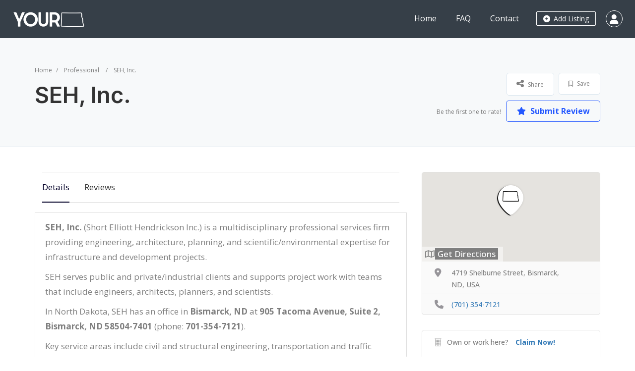

--- FILE ---
content_type: text/html; charset=UTF-8
request_url: https://yourdakota.com/listing/seh-inc/
body_size: 26480
content:
<!DOCTYPE html>
<!--[if IE 7 ]>
<html class="ie7"> <![endif]-->
<!--[if IE 8 ]>
<html class="ie8"> <![endif]-->
	<html lang="en-US">

	<head>
		<meta charset="UTF-8"><link rel="preconnect" href="https://fonts.gstatic.com/" crossorigin />
		<!-- Mobile Meta -->
		<meta name="viewport" content="width=device-width, initial-scale=1">
		<meta http-equiv="Content-Type" content="text/html;charset=utf-8">
		<meta HTTP-EQUIV="CACHE-CONTROL" CONTENT="NO-CACHE" />
				<meta name='robots' content='index, follow, max-image-preview:large, max-snippet:-1, max-video-preview:-1' />

	<!-- This site is optimized with the Yoast SEO plugin v26.8 - https://yoast.com/product/yoast-seo-wordpress/ -->
	<title>SEH, Inc. | YourDakota - North Dakota&#039;s Business Directory</title>
	<link rel="canonical" href="https://yourdakota.com/listing/seh-inc/" />
	<meta property="og:locale" content="en_US" />
	<meta property="og:type" content="article" />
	<meta property="og:title" content="SEH, Inc. | YourDakota - North Dakota&#039;s Business Directory" />
	<meta property="og:description" content="SEH, Inc. (Short Elliott Hendrickson Inc.) is a multidisciplinary professional services firm providing engineering, architecture, planning, and scientific/environmental expertise for infrastructure and development projects. SEH serves public and private/industrial clients and supports project work with teams that include engineers, architects, planners, and scientists. In North Dakota, SEH has an office in Bismarck, ND at 905 [&hellip;]" />
	<meta property="og:url" content="https://yourdakota.com/listing/seh-inc/" />
	<meta property="og:site_name" content="YourDakota" />
	<meta property="article:publisher" content="https://www.facebook.com/YourDakotaND/" />
	<meta property="article:modified_time" content="2025-12-19T04:53:52+00:00" />
	<meta property="og:image" content="https://yourdakota.com/wp-content/uploads/2025/12/social-1200.jpg" />
	<meta property="og:image:width" content="1200" />
	<meta property="og:image:height" content="675" />
	<meta property="og:image:type" content="image/jpeg" />
	<meta name="twitter:card" content="summary_large_image" />
	<meta name="twitter:site" content="@YourDakota" />
	<script type="application/ld+json" class="yoast-schema-graph">{"@context":"https://schema.org","@graph":[{"@type":"WebPage","@id":"https://yourdakota.com/listing/seh-inc/","url":"https://yourdakota.com/listing/seh-inc/","name":"SEH, Inc. | YourDakota - North Dakota's Business Directory","isPartOf":{"@id":"https://yourdakota.com/#website"},"datePublished":"2020-06-09T01:23:51+00:00","dateModified":"2025-12-19T04:53:52+00:00","breadcrumb":{"@id":"https://yourdakota.com/listing/seh-inc/#breadcrumb"},"inLanguage":"en-US","potentialAction":[{"@type":"ReadAction","target":["https://yourdakota.com/listing/seh-inc/"]}]},{"@type":"BreadcrumbList","@id":"https://yourdakota.com/listing/seh-inc/#breadcrumb","itemListElement":[{"@type":"ListItem","position":1,"name":"Home","item":"https://yourdakota.com/"},{"@type":"ListItem","position":2,"name":"SEH, Inc."}]},{"@type":"WebSite","@id":"https://yourdakota.com/#website","url":"https://yourdakota.com/","name":"YourDakota","description":"","publisher":{"@id":"https://yourdakota.com/#organization"},"potentialAction":[{"@type":"SearchAction","target":{"@type":"EntryPoint","urlTemplate":"https://yourdakota.com/?s={search_term_string}"},"query-input":{"@type":"PropertyValueSpecification","valueRequired":true,"valueName":"search_term_string"}}],"inLanguage":"en-US"},{"@type":"Organization","@id":"https://yourdakota.com/#organization","name":"YourDakota","url":"https://yourdakota.com/","logo":{"@type":"ImageObject","inLanguage":"en-US","@id":"https://yourdakota.com/#/schema/logo/image/","url":"https://yourdakota.com/wp-content/uploads/2020/05/cropped-favicon.png","contentUrl":"https://yourdakota.com/wp-content/uploads/2020/05/cropped-favicon.png","width":512,"height":512,"caption":"YourDakota"},"image":{"@id":"https://yourdakota.com/#/schema/logo/image/"},"sameAs":["https://www.facebook.com/YourDakotaND/","https://x.com/YourDakota","https://www.youtube.com/channel/UCkCHfoCiCeuvufF-FgnqObw/"]}]}</script>
	<!-- / Yoast SEO plugin. -->


<link rel='dns-prefetch' href='//maps.googleapis.com' />
<link rel='dns-prefetch' href='//html5shim.googlecode.com' />
<link rel='dns-prefetch' href='//www.google.com' />
<link rel='dns-prefetch' href='//fonts.googleapis.com' />
<link rel='preconnect' href='https://fonts.gstatic.com' crossorigin />
<link rel="alternate" type="application/rss+xml" title="YourDakota &raquo; Feed" href="https://yourdakota.com/feed/" />
<link rel="alternate" type="application/rss+xml" title="YourDakota &raquo; Comments Feed" href="https://yourdakota.com/comments/feed/" />
<link rel="alternate" title="oEmbed (JSON)" type="application/json+oembed" href="https://yourdakota.com/wp-json/oembed/1.0/embed?url=https%3A%2F%2Fyourdakota.com%2Flisting%2Fseh-inc%2F" />
<link rel="alternate" title="oEmbed (XML)" type="text/xml+oembed" href="https://yourdakota.com/wp-json/oembed/1.0/embed?url=https%3A%2F%2Fyourdakota.com%2Flisting%2Fseh-inc%2F&#038;format=xml" />
<style id='wp-img-auto-sizes-contain-inline-css' type='text/css'>
img:is([sizes=auto i],[sizes^="auto," i]){contain-intrinsic-size:3000px 1500px}
/*# sourceURL=wp-img-auto-sizes-contain-inline-css */
</style>
<script>WebFontConfig={google:{families:["Rock Salt","Quicksand","Open Sans:300,400,500,600,700,800,300italic,400italic,500italic,600italic,700italic,800italic","Inter:100,200,300,400,500,600,700,800,900,100italic,200italic,300italic,400italic,500italic,600italic,700italic,800italic,900italic"]}};if ( typeof WebFont === "object" && typeof WebFont.load === "function" ) { WebFont.load( WebFontConfig ); }</script><script data-optimized="1" src="https://yourdakota.com/wp-content/plugins/litespeed-cache/assets/js/webfontloader.min.js"></script>
<link rel='stylesheet' id='wp-block-library-css' href='https://yourdakota.com/wp-includes/css/dist/block-library/style.min.css?ver=e2e8a36b436e6bd5ef704ab38603bb1d' type='text/css' media='all' />
<style id='classic-theme-styles-inline-css' type='text/css'>
/*! This file is auto-generated */
.wp-block-button__link{color:#fff;background-color:#32373c;border-radius:9999px;box-shadow:none;text-decoration:none;padding:calc(.667em + 2px) calc(1.333em + 2px);font-size:1.125em}.wp-block-file__button{background:#32373c;color:#fff;text-decoration:none}
/*# sourceURL=/wp-includes/css/classic-themes.min.css */
</style>
<style id='global-styles-inline-css' type='text/css'>
:root{--wp--preset--aspect-ratio--square: 1;--wp--preset--aspect-ratio--4-3: 4/3;--wp--preset--aspect-ratio--3-4: 3/4;--wp--preset--aspect-ratio--3-2: 3/2;--wp--preset--aspect-ratio--2-3: 2/3;--wp--preset--aspect-ratio--16-9: 16/9;--wp--preset--aspect-ratio--9-16: 9/16;--wp--preset--color--black: #000000;--wp--preset--color--cyan-bluish-gray: #abb8c3;--wp--preset--color--white: #ffffff;--wp--preset--color--pale-pink: #f78da7;--wp--preset--color--vivid-red: #cf2e2e;--wp--preset--color--luminous-vivid-orange: #ff6900;--wp--preset--color--luminous-vivid-amber: #fcb900;--wp--preset--color--light-green-cyan: #7bdcb5;--wp--preset--color--vivid-green-cyan: #00d084;--wp--preset--color--pale-cyan-blue: #8ed1fc;--wp--preset--color--vivid-cyan-blue: #0693e3;--wp--preset--color--vivid-purple: #9b51e0;--wp--preset--gradient--vivid-cyan-blue-to-vivid-purple: linear-gradient(135deg,rgb(6,147,227) 0%,rgb(155,81,224) 100%);--wp--preset--gradient--light-green-cyan-to-vivid-green-cyan: linear-gradient(135deg,rgb(122,220,180) 0%,rgb(0,208,130) 100%);--wp--preset--gradient--luminous-vivid-amber-to-luminous-vivid-orange: linear-gradient(135deg,rgb(252,185,0) 0%,rgb(255,105,0) 100%);--wp--preset--gradient--luminous-vivid-orange-to-vivid-red: linear-gradient(135deg,rgb(255,105,0) 0%,rgb(207,46,46) 100%);--wp--preset--gradient--very-light-gray-to-cyan-bluish-gray: linear-gradient(135deg,rgb(238,238,238) 0%,rgb(169,184,195) 100%);--wp--preset--gradient--cool-to-warm-spectrum: linear-gradient(135deg,rgb(74,234,220) 0%,rgb(151,120,209) 20%,rgb(207,42,186) 40%,rgb(238,44,130) 60%,rgb(251,105,98) 80%,rgb(254,248,76) 100%);--wp--preset--gradient--blush-light-purple: linear-gradient(135deg,rgb(255,206,236) 0%,rgb(152,150,240) 100%);--wp--preset--gradient--blush-bordeaux: linear-gradient(135deg,rgb(254,205,165) 0%,rgb(254,45,45) 50%,rgb(107,0,62) 100%);--wp--preset--gradient--luminous-dusk: linear-gradient(135deg,rgb(255,203,112) 0%,rgb(199,81,192) 50%,rgb(65,88,208) 100%);--wp--preset--gradient--pale-ocean: linear-gradient(135deg,rgb(255,245,203) 0%,rgb(182,227,212) 50%,rgb(51,167,181) 100%);--wp--preset--gradient--electric-grass: linear-gradient(135deg,rgb(202,248,128) 0%,rgb(113,206,126) 100%);--wp--preset--gradient--midnight: linear-gradient(135deg,rgb(2,3,129) 0%,rgb(40,116,252) 100%);--wp--preset--font-size--small: 13px;--wp--preset--font-size--medium: 20px;--wp--preset--font-size--large: 36px;--wp--preset--font-size--x-large: 42px;--wp--preset--spacing--20: 0.44rem;--wp--preset--spacing--30: 0.67rem;--wp--preset--spacing--40: 1rem;--wp--preset--spacing--50: 1.5rem;--wp--preset--spacing--60: 2.25rem;--wp--preset--spacing--70: 3.38rem;--wp--preset--spacing--80: 5.06rem;--wp--preset--shadow--natural: 6px 6px 9px rgba(0, 0, 0, 0.2);--wp--preset--shadow--deep: 12px 12px 50px rgba(0, 0, 0, 0.4);--wp--preset--shadow--sharp: 6px 6px 0px rgba(0, 0, 0, 0.2);--wp--preset--shadow--outlined: 6px 6px 0px -3px rgb(255, 255, 255), 6px 6px rgb(0, 0, 0);--wp--preset--shadow--crisp: 6px 6px 0px rgb(0, 0, 0);}:where(.is-layout-flex){gap: 0.5em;}:where(.is-layout-grid){gap: 0.5em;}body .is-layout-flex{display: flex;}.is-layout-flex{flex-wrap: wrap;align-items: center;}.is-layout-flex > :is(*, div){margin: 0;}body .is-layout-grid{display: grid;}.is-layout-grid > :is(*, div){margin: 0;}:where(.wp-block-columns.is-layout-flex){gap: 2em;}:where(.wp-block-columns.is-layout-grid){gap: 2em;}:where(.wp-block-post-template.is-layout-flex){gap: 1.25em;}:where(.wp-block-post-template.is-layout-grid){gap: 1.25em;}.has-black-color{color: var(--wp--preset--color--black) !important;}.has-cyan-bluish-gray-color{color: var(--wp--preset--color--cyan-bluish-gray) !important;}.has-white-color{color: var(--wp--preset--color--white) !important;}.has-pale-pink-color{color: var(--wp--preset--color--pale-pink) !important;}.has-vivid-red-color{color: var(--wp--preset--color--vivid-red) !important;}.has-luminous-vivid-orange-color{color: var(--wp--preset--color--luminous-vivid-orange) !important;}.has-luminous-vivid-amber-color{color: var(--wp--preset--color--luminous-vivid-amber) !important;}.has-light-green-cyan-color{color: var(--wp--preset--color--light-green-cyan) !important;}.has-vivid-green-cyan-color{color: var(--wp--preset--color--vivid-green-cyan) !important;}.has-pale-cyan-blue-color{color: var(--wp--preset--color--pale-cyan-blue) !important;}.has-vivid-cyan-blue-color{color: var(--wp--preset--color--vivid-cyan-blue) !important;}.has-vivid-purple-color{color: var(--wp--preset--color--vivid-purple) !important;}.has-black-background-color{background-color: var(--wp--preset--color--black) !important;}.has-cyan-bluish-gray-background-color{background-color: var(--wp--preset--color--cyan-bluish-gray) !important;}.has-white-background-color{background-color: var(--wp--preset--color--white) !important;}.has-pale-pink-background-color{background-color: var(--wp--preset--color--pale-pink) !important;}.has-vivid-red-background-color{background-color: var(--wp--preset--color--vivid-red) !important;}.has-luminous-vivid-orange-background-color{background-color: var(--wp--preset--color--luminous-vivid-orange) !important;}.has-luminous-vivid-amber-background-color{background-color: var(--wp--preset--color--luminous-vivid-amber) !important;}.has-light-green-cyan-background-color{background-color: var(--wp--preset--color--light-green-cyan) !important;}.has-vivid-green-cyan-background-color{background-color: var(--wp--preset--color--vivid-green-cyan) !important;}.has-pale-cyan-blue-background-color{background-color: var(--wp--preset--color--pale-cyan-blue) !important;}.has-vivid-cyan-blue-background-color{background-color: var(--wp--preset--color--vivid-cyan-blue) !important;}.has-vivid-purple-background-color{background-color: var(--wp--preset--color--vivid-purple) !important;}.has-black-border-color{border-color: var(--wp--preset--color--black) !important;}.has-cyan-bluish-gray-border-color{border-color: var(--wp--preset--color--cyan-bluish-gray) !important;}.has-white-border-color{border-color: var(--wp--preset--color--white) !important;}.has-pale-pink-border-color{border-color: var(--wp--preset--color--pale-pink) !important;}.has-vivid-red-border-color{border-color: var(--wp--preset--color--vivid-red) !important;}.has-luminous-vivid-orange-border-color{border-color: var(--wp--preset--color--luminous-vivid-orange) !important;}.has-luminous-vivid-amber-border-color{border-color: var(--wp--preset--color--luminous-vivid-amber) !important;}.has-light-green-cyan-border-color{border-color: var(--wp--preset--color--light-green-cyan) !important;}.has-vivid-green-cyan-border-color{border-color: var(--wp--preset--color--vivid-green-cyan) !important;}.has-pale-cyan-blue-border-color{border-color: var(--wp--preset--color--pale-cyan-blue) !important;}.has-vivid-cyan-blue-border-color{border-color: var(--wp--preset--color--vivid-cyan-blue) !important;}.has-vivid-purple-border-color{border-color: var(--wp--preset--color--vivid-purple) !important;}.has-vivid-cyan-blue-to-vivid-purple-gradient-background{background: var(--wp--preset--gradient--vivid-cyan-blue-to-vivid-purple) !important;}.has-light-green-cyan-to-vivid-green-cyan-gradient-background{background: var(--wp--preset--gradient--light-green-cyan-to-vivid-green-cyan) !important;}.has-luminous-vivid-amber-to-luminous-vivid-orange-gradient-background{background: var(--wp--preset--gradient--luminous-vivid-amber-to-luminous-vivid-orange) !important;}.has-luminous-vivid-orange-to-vivid-red-gradient-background{background: var(--wp--preset--gradient--luminous-vivid-orange-to-vivid-red) !important;}.has-very-light-gray-to-cyan-bluish-gray-gradient-background{background: var(--wp--preset--gradient--very-light-gray-to-cyan-bluish-gray) !important;}.has-cool-to-warm-spectrum-gradient-background{background: var(--wp--preset--gradient--cool-to-warm-spectrum) !important;}.has-blush-light-purple-gradient-background{background: var(--wp--preset--gradient--blush-light-purple) !important;}.has-blush-bordeaux-gradient-background{background: var(--wp--preset--gradient--blush-bordeaux) !important;}.has-luminous-dusk-gradient-background{background: var(--wp--preset--gradient--luminous-dusk) !important;}.has-pale-ocean-gradient-background{background: var(--wp--preset--gradient--pale-ocean) !important;}.has-electric-grass-gradient-background{background: var(--wp--preset--gradient--electric-grass) !important;}.has-midnight-gradient-background{background: var(--wp--preset--gradient--midnight) !important;}.has-small-font-size{font-size: var(--wp--preset--font-size--small) !important;}.has-medium-font-size{font-size: var(--wp--preset--font-size--medium) !important;}.has-large-font-size{font-size: var(--wp--preset--font-size--large) !important;}.has-x-large-font-size{font-size: var(--wp--preset--font-size--x-large) !important;}
:where(.wp-block-post-template.is-layout-flex){gap: 1.25em;}:where(.wp-block-post-template.is-layout-grid){gap: 1.25em;}
:where(.wp-block-term-template.is-layout-flex){gap: 1.25em;}:where(.wp-block-term-template.is-layout-grid){gap: 1.25em;}
:where(.wp-block-columns.is-layout-flex){gap: 2em;}:where(.wp-block-columns.is-layout-grid){gap: 2em;}
:root :where(.wp-block-pullquote){font-size: 1.5em;line-height: 1.6;}
/*# sourceURL=global-styles-inline-css */
</style>
<link rel='stylesheet' id='bootstrap-css' href='https://yourdakota.com/wp-content/themes/listingpro/assets/lib/bootstrap/css/bootstrap.min.css?ver=e2e8a36b436e6bd5ef704ab38603bb1d' type='text/css' media='all' />
<link rel='stylesheet' id='Magnific-Popup-css' href='https://yourdakota.com/wp-content/themes/listingpro/assets/lib/Magnific-Popup-master/magnific-popup.css?ver=e2e8a36b436e6bd5ef704ab38603bb1d' type='text/css' media='all' />
<link rel='stylesheet' id='popup-component-css' href='https://yourdakota.com/wp-content/themes/listingpro/assets/lib/popup/css/component.css?ver=e2e8a36b436e6bd5ef704ab38603bb1d' type='text/css' media='all' />
<link rel='stylesheet' id='Font-awesome-css' href='https://yourdakota.com/wp-content/themes/listingpro/assets/lib/font-awesome/css/font-awesome.min.css?ver=e2e8a36b436e6bd5ef704ab38603bb1d' type='text/css' media='all' />
<link rel='stylesheet' id='Mmenu-css' href='https://yourdakota.com/wp-content/themes/listingpro/assets/lib/jquerym.menu/css/jquery.mmenu.all.css?ver=e2e8a36b436e6bd5ef704ab38603bb1d' type='text/css' media='all' />
<link rel='stylesheet' id='MapBox-css' href='https://yourdakota.com/wp-content/themes/listingpro/assets/css/mapbox.css?ver=e2e8a36b436e6bd5ef704ab38603bb1d' type='text/css' media='all' />
<link rel='stylesheet' id='Chosen-css' href='https://yourdakota.com/wp-content/themes/listingpro/assets/lib/chosen/chosen.css?ver=e2e8a36b436e6bd5ef704ab38603bb1d' type='text/css' media='all' />
<link rel='stylesheet' id='bootstrap-datetimepicker-css-css' href='https://yourdakota.com/wp-content/themes/listingpro/assets/css/bootstrap-datetimepicker.min.css?ver=e2e8a36b436e6bd5ef704ab38603bb1d' type='text/css' media='all' />
<link rel='stylesheet' id='Slick-css-css' href='https://yourdakota.com/wp-content/themes/listingpro/assets/lib/slick/slick.css?ver=e2e8a36b436e6bd5ef704ab38603bb1d' type='text/css' media='all' />
<link rel='stylesheet' id='Slick-theme-css' href='https://yourdakota.com/wp-content/themes/listingpro/assets/lib/slick/slick-theme.css?ver=e2e8a36b436e6bd5ef704ab38603bb1d' type='text/css' media='all' />
<link rel='stylesheet' id='css-prettyphoto-css' href='https://yourdakota.com/wp-content/themes/listingpro/assets/css/prettyphoto.css?ver=e2e8a36b436e6bd5ef704ab38603bb1d' type='text/css' media='all' />
<link rel='stylesheet' id='jquery-ui-css' href='https://yourdakota.com/wp-content/themes/listingpro/assets/css/jquery-ui.css?ver=e2e8a36b436e6bd5ef704ab38603bb1d' type='text/css' media='all' />
<link rel='stylesheet' id='icon8-css' href='https://yourdakota.com/wp-content/themes/listingpro/assets/lib/icon8/styles.min.css?ver=e2e8a36b436e6bd5ef704ab38603bb1d' type='text/css' media='all' />
<link rel='stylesheet' id='Color-css' href='https://yourdakota.com/wp-content/themes/listingpro/assets/css/colors.css?ver=e2e8a36b436e6bd5ef704ab38603bb1d' type='text/css' media='all' />
<link rel='stylesheet' id='custom-font-css' href='https://yourdakota.com/wp-content/themes/listingpro/assets/css/font.css?ver=e2e8a36b436e6bd5ef704ab38603bb1d' type='text/css' media='all' />
<link rel='stylesheet' id='fontawesome-all-css' href='https://yourdakota.com/wp-content/themes/listingpro/assets/lib/fontawesome/css/all.css?ver=e2e8a36b436e6bd5ef704ab38603bb1d' type='text/css' media='all' />
<link rel='stylesheet' id='Main-css' href='https://yourdakota.com/wp-content/themes/listingpro/assets/css/main.css?ver=e2e8a36b436e6bd5ef704ab38603bb1d' type='text/css' media='all' />
<link rel='stylesheet' id='Responsive-css' href='https://yourdakota.com/wp-content/themes/listingpro/assets/css/responsive.css?ver=e2e8a36b436e6bd5ef704ab38603bb1d' type='text/css' media='all' />
<link rel='stylesheet' id='select2-css' href='https://yourdakota.com/wp-content/themes/listingpro/assets/css/select2.css?ver=e2e8a36b436e6bd5ef704ab38603bb1d' type='text/css' media='all' />
<link rel='stylesheet' id='dynamiclocation-css' href='https://yourdakota.com/wp-content/themes/listingpro/assets/css/city-autocomplete.css?ver=e2e8a36b436e6bd5ef704ab38603bb1d' type='text/css' media='all' />
<link rel='stylesheet' id='lp-body-overlay-css' href='https://yourdakota.com/wp-content/themes/listingpro/assets/css/common.loading.css?ver=e2e8a36b436e6bd5ef704ab38603bb1d' type='text/css' media='all' />
<link rel='stylesheet' id='bootstrapslider-css' href='https://yourdakota.com/wp-content/themes/listingpro/assets/lib/bootstrap/css/bootstrap-slider.css?ver=e2e8a36b436e6bd5ef704ab38603bb1d' type='text/css' media='all' />
<link rel='stylesheet' id='mourisjs-css' href='https://yourdakota.com/wp-content/themes/listingpro/assets/css/morris.css?ver=e2e8a36b436e6bd5ef704ab38603bb1d' type='text/css' media='all' />
<link rel='stylesheet' id='listingpro-css' href='https://yourdakota.com/wp-content/themes/listingpro/style.css?ver=e2e8a36b436e6bd5ef704ab38603bb1d' type='text/css' media='all' />


<link rel='stylesheet' id='version2-countdown-css' href='https://yourdakota.com/wp-content/themes/listingpro/assets/lib/countdown/flipclock.css?ver=e2e8a36b436e6bd5ef704ab38603bb1d' type='text/css' media='all' />
<link rel='stylesheet' id='version2-styles-css' href='https://yourdakota.com/wp-content/themes/listingpro/assets/css/main-new.css?ver=e2e8a36b436e6bd5ef704ab38603bb1d' type='text/css' media='all' />
<link rel='stylesheet' id='version2-colors-css' href='https://yourdakota.com/wp-content/themes/listingpro/assets/css/colors-new.css?ver=e2e8a36b436e6bd5ef704ab38603bb1d' type='text/css' media='all' />
<link rel='stylesheet' id='LP_dynamic_php_css-css' href='https://yourdakota.com/wp-content/themes/listingpro/assets/css/dynamic-css.css?ver=e2e8a36b436e6bd5ef704ab38603bb1d' type='text/css' media='all' />
<link rel="preload" as="style" href="https://fonts.googleapis.com/css?family=Open%20Sans:300,400,500,600,700,800,300italic,400italic,500italic,600italic,700italic,800italic%7CInter:100,200,300,400,500,600,700,800,900,100italic,200italic,300italic,400italic,500italic,600italic,700italic,800italic,900italic&#038;display=swap&#038;ver=1767741140" /><noscript><link rel="stylesheet" href="https://fonts.googleapis.com/css?family=Open%20Sans:300,400,500,600,700,800,300italic,400italic,500italic,600italic,700italic,800italic%7CInter:100,200,300,400,500,600,700,800,900,100italic,200italic,300italic,400italic,500italic,600italic,700italic,800italic,900italic&#038;display=swap&#038;ver=1767741140" /></noscript><script type="text/javascript">
            window._nslDOMReady = (function () {
                const executedCallbacks = new Set();
            
                return function (callback) {
                    /**
                    * Third parties might dispatch DOMContentLoaded events, so we need to ensure that we only run our callback once!
                    */
                    if (executedCallbacks.has(callback)) return;
            
                    const wrappedCallback = function () {
                        if (executedCallbacks.has(callback)) return;
                        executedCallbacks.add(callback);
                        callback();
                    };
            
                    if (document.readyState === "complete" || document.readyState === "interactive") {
                        wrappedCallback();
                    } else {
                        document.addEventListener("DOMContentLoaded", wrappedCallback);
                    }
                };
            })();
        </script><script type="text/javascript" src="https://yourdakota.com/wp-includes/js/jquery/jquery.min.js?ver=3.7.1" id="jquery-core-js"></script>
<script type="text/javascript" src="https://yourdakota.com/wp-includes/js/jquery/jquery-migrate.min.js?ver=3.4.1" id="jquery-migrate-js"></script>
<script type="text/javascript" id="ajax-login-script-js-extra">
/* <![CDATA[ */
var ajax_login_object = {"ajaxurl":"https://yourdakota.com/wp-admin/admin-ajax.php","redirecturl":"https://yourdakota.com/listing/seh-inc/","loadingmessage":"\u003Cspan class=\"alert alert-info\"\u003EPlease wait...\u003Ci class=\"fa fa-spinner fa-spin\"\u003E\u003C/i\u003E\u003C/span\u003E"};
//# sourceURL=ajax-login-script-js-extra
/* ]]> */
</script>
<script type="text/javascript" src="https://yourdakota.com/wp-content/themes/listingpro/assets/js/login.js?ver=e2e8a36b436e6bd5ef704ab38603bb1d" id="ajax-login-script-js"></script>
<script type="text/javascript" id="search-ajax-script-js-extra">
/* <![CDATA[ */
var ajax_search_term_object = {"ajaxurl":"https://yourdakota.com/wp-admin/admin-ajax.php","noresult":"Most recent ","listing":" Listings","resultfor":"Results For"};
//# sourceURL=search-ajax-script-js-extra
/* ]]> */
</script>
<script type="text/javascript" src="https://yourdakota.com/wp-content/themes/listingpro/assets/js/search-ajax.js?ver=e2e8a36b436e6bd5ef704ab38603bb1d" id="search-ajax-script-js"></script>
<script type="text/javascript" id="ajax-single-ajax-js-extra">
/* <![CDATA[ */
var single_ajax_object = {"ajaxurl":"https://yourdakota.com/wp-admin/admin-ajax.php"};
//# sourceURL=ajax-single-ajax-js-extra
/* ]]> */
</script>
<script type="text/javascript" src="https://yourdakota.com/wp-content/themes/listingpro/assets/js/single-ajax.js?ver=e2e8a36b436e6bd5ef704ab38603bb1d" id="ajax-single-ajax-js"></script>
<script type="text/javascript" id="listingpro_home_map-js-extra">
/* <![CDATA[ */
var listingpro_home_map_object = {"ajaxurl":"https://yourdakota.com/wp-admin/admin-ajax.php"};
//# sourceURL=listingpro_home_map-js-extra
/* ]]> */
</script>
<script type="text/javascript" src="https://yourdakota.com/wp-content/themes/listingpro/assets/js/home-map.js?ver=e2e8a36b436e6bd5ef704ab38603bb1d" id="listingpro_home_map-js"></script>
<script type="text/javascript" id="ajax-needlogin-ajax-js-extra">
/* <![CDATA[ */
var needlogin_object = {"ajaxurl":"https://yourdakota.com/wp-admin/admin-ajax.php"};
//# sourceURL=ajax-needlogin-ajax-js-extra
/* ]]> */
</script>
<script type="text/javascript" src="https://yourdakota.com/wp-content/themes/listingpro/assets/js/needlogin-ajax.js?ver=e2e8a36b436e6bd5ef704ab38603bb1d" id="ajax-needlogin-ajax-js"></script>
<script type="text/javascript" src="https://yourdakota.com/wp-content/themes/listingpro/assets/js/checkout.js?ver=e2e8a36b436e6bd5ef704ab38603bb1d" id="stripejs-js"></script>
<script type="text/javascript" src="https://yourdakota.com/wp-content/plugins/listingpro-plugin/assets/js/main.js?ver=e2e8a36b436e6bd5ef704ab38603bb1d" id="main-js"></script>
<script type="text/javascript" id="review-submit-ajax-js-extra">
/* <![CDATA[ */
var ajax_review_object = {"ajaxurl":"https://yourdakota.com/wp-admin/admin-ajax.php"};
//# sourceURL=review-submit-ajax-js-extra
/* ]]> */
</script>
<script type="text/javascript" src="https://yourdakota.com/wp-content/themes/listingpro/assets/js/review-submit.js?ver=e2e8a36b436e6bd5ef704ab38603bb1d" id="review-submit-ajax-js"></script>
<script type="text/javascript" src="https://maps.googleapis.com/maps/api/js?key=AIzaSyDt8MyRLbvA9nPoOz_SU1DnNspoIiFw2O4&amp;libraries=places&amp;ver=e2e8a36b436e6bd5ef704ab38603bb1d" id="mapsjs-js"></script>
<script type="text/javascript" src="https://yourdakota.com/wp-content/themes/listingpro/assets/js/raphael-min.js?ver=e2e8a36b436e6bd5ef704ab38603bb1d" id="raphelmin-js"></script>
<script type="text/javascript" src="https://yourdakota.com/wp-content/themes/listingpro/assets/js/morris.js?ver=e2e8a36b436e6bd5ef704ab38603bb1d" id="morisjs-js"></script>
<script type="text/javascript" id="ajax-term-script-js-extra">
/* <![CDATA[ */
var ajax_term_object = {"ajaxurl":"https://yourdakota.com/wp-admin/admin-ajax.php"};
//# sourceURL=ajax-term-script-js-extra
/* ]]> */
</script>
<script type="text/javascript" src="https://yourdakota.com/wp-content/plugins/listingpro-plugin/assets/js/child-term.js?ver=e2e8a36b436e6bd5ef704ab38603bb1d" id="ajax-term-script-js"></script>
<script type="text/javascript" src="https://www.google.com/recaptcha/api.js?render=6LfTRPwUAAAAAH46UJJjVpFozS2TyNtnKF2Fdy0n&amp;ver=1" id="recaptcha-js"></script>
<link rel="https://api.w.org/" href="https://yourdakota.com/wp-json/" /><link rel="alternate" title="JSON" type="application/json" href="https://yourdakota.com/wp-json/wp/v2/listing/2216" /><meta name="generator" content="Redux 4.5.10" /><meta name="generator" content="Elementor 3.34.3; features: additional_custom_breakpoints; settings: css_print_method-external, google_font-enabled, font_display-auto">
			<style>
				.e-con.e-parent:nth-of-type(n+4):not(.e-lazyloaded):not(.e-no-lazyload),
				.e-con.e-parent:nth-of-type(n+4):not(.e-lazyloaded):not(.e-no-lazyload) * {
					background-image: none !important;
				}
				@media screen and (max-height: 1024px) {
					.e-con.e-parent:nth-of-type(n+3):not(.e-lazyloaded):not(.e-no-lazyload),
					.e-con.e-parent:nth-of-type(n+3):not(.e-lazyloaded):not(.e-no-lazyload) * {
						background-image: none !important;
					}
				}
				@media screen and (max-height: 640px) {
					.e-con.e-parent:nth-of-type(n+2):not(.e-lazyloaded):not(.e-no-lazyload),
					.e-con.e-parent:nth-of-type(n+2):not(.e-lazyloaded):not(.e-no-lazyload) * {
						background-image: none !important;
					}
				}
			</style>
			<script type="application/ld+json">
{
  "@context": "https://schema.org",
  "@type": "WebSite",
  "name": "YourDakota",
  "url": "https://yourdakota.com/",
  "potentialAction": {
    "@type": "SearchAction",
    "target": "https://yourdakota.com/?select={search_term_string}&lp_s_loc=&lp_s_tag=&lp_s_cat=&s=home&post_type=listing",
    "query-input": "required name=search_term_string"
  }
}
</script>


<script type="application/ld+json">
{
  "@context": "https://schema.org",
  "@type": "Organization",
  "name": "YourDakota",
  "url": "https://yourdakota.com/",
  "logo": "https://yourdakota.com/wp-content/uploads/2025/12/logo-yourdakota-whiteBG.png",
  "sameAs": [
    "https://www.facebook.com/YourDakotaND/",
    "https://x.com/yourdakota"
  ]
}
</script>
<!-- Google tag (gtag.js) -->
<script async src="https://www.googletagmanager.com/gtag/js?id=G-P26ZJEBJZV"></script>
<script>
  window.dataLayer = window.dataLayer || [];
  function gtag(){dataLayer.push(arguments);}
  gtag('js', new Date());

  gtag('config', 'G-P26ZJEBJZV');
</script>
<style class="wpcode-css-snippet">body .gform_wrapper .gform_body .gform_fields .gfield input[type="text"] {
	color: #000;
	border: 2px #d9b6b6  solid !important;
	height: 50px;
}

body .gform_wrapper .gform_body .gform_fields .gfield input[type="email"] {
	color: #000;
	border: 2px #d9b6b6  solid !important;
	height: 50px;
}

body .gform_wrapper .gform_body .gform_fields .gfield input[type="number"] {
	color: #000;
	border: 2px #d9b6b6  solid !important;
	height: 50px;
}

body .gform_wrapper .gform_body .gform_fields .gfield input[type="search"] {
	color: #000;
	border: 2px #d9b6b6  solid !important;
	height: 50px;
}

body .gform_wrapper .gform_body .gform_fields .gfield input[type="tel"] {
	color: #000;
	border: 2px #d9b6b6  solid !important;
	height: 50px;
}

body .gform_wrapper .gform_body .gform_fields .gfield textarea {
	color: #000;
	border: 2px #d9b6b6  solid !important;
}

.gform_wrapper.gravity-theme .gfield_label {
  	color: #000;
  	font-family: Poppins;
	font-size: 18px;
}

.gform_wrapper.gravity-theme .ginput_complex label, .gform_wrapper.gravity-theme .ginput_complex legend {
  	display: block;
  	color: #404040;
  	font-style: italic;
	font-family: Poppins;
}

body .gform_wrapper.gravity-theme  .gform_body .gform_fields .gfield select {
	border: 2px #d9b6b6  solid;
	height: 50px;
}

.gform_wrapper.gravity-theme .gfield select.large {
  	width: 100%;
  	color: #000;
}

.gform_wrapper.gravity-theme  .gfield.gf_list_inline .gfield_checkbox .gchoice label, .gform_wrapper .gfield.gf_list_inline .gfield_radio .gchoice label {
  	color: #000;
}

.gform_wrapper.gravity-theme .ginput_complex select {
	color: #000;
}

.gform_wrapper.gravity-theme .gform_footer input.button {
 	font-family: Poppins;
	background: transparent;
 	border: 2px solid #d9b6b6 ;
 	font-size: 18px;
 	padding: 12px 23px;
 	border-radius: 0px;
 	letter-spacing: 2px;
	cursor: pointer;
	color: #000;
	font-weight: bold;
}

.gform_wrapper.gravity-theme .gform_footer input.button:hover {
 	border: 2px solid #999999;
	color: #999999;
}</style><style class="wpcode-css-snippet">/* Remove reCaptcha Badge */
.grecaptcha-badge { 
    visibility: hidden;
}
/* Home Category Spacing */
.lp-home-categoires li {
	width: 110px;
}
/* Home Just Looking Spacing */
.lp-search-description {
  margin-top: 40px;
}
/* Remove Author from Archive Grid Listing */
.author-img-outer {
	display: none;
}

/* Grid Listing Icon Visibility */
.lp-category-icon-outer {
  background-color: #fff;
}

/* Individual listings title size */
.listing-second-view .post-meta-left-box h1 {
  font-size: 45px;
  font-weight: 600;	
}
/* dot between breadcrumbs line up with text */
.breadcrumbs li::before {
  top: 14px;
}

/* font size for image upload listing submit */
.submit_new_style .form-group label span {
	font-size: 14px;
}

/* listing breadcrumbs lineup */
.breadcrumbs li {
  line-height: 30px;
}

/* Listing sub title */
.listing-second-view .post-meta-left-box > p {
  font-size: 18px;
  font-weight: 500;
  font-style: italic;
}

/* Listing - Message from owner area */
.listing-second-view .features-listing > ul > li strong {
  font-family: "Open Sans", sans-serif;
  font-size: 18px;
  line-height: 35px;
}


/* Listing - Message from owner area */
.listing-second-view .features-listing > ul > li span {
  font-family: "Open Sans", sans-serif;
  font-size: 18px;
  font-weight: 700;
  line-height: 30px;	
}


/* Listing - Featureds */
.listing-second-view .features.list-style-none > li a {
  font-size: 18px;
  font-weight: 700;	
}

/* City search box font size */
.lp-home-banner-contianer .form-group.lp-location-search .chosen-container.chosen-container-single .chosen-single span {
  font-size: 14px;
}

/* remove tooltip under duration for listing */
.tooltip_price_features {
  display: none;
}

/* font size on archive page for category */
.post-with-map-container-right #searchform .chosen-container-single .chosen-single span {
  font-size: 14px;
}

/* archive pages see whats open now font size */
.lp-tool-tip-content p {
  font-size: 14px;
}

/* listing page faq title font size */
#accordion h5 .accordion-title {
  font-size: 18px;
}

/* Mobile homepage background hero image */
@media (max-width: 768px) {
  .header-container.lp-header-bg {
    background-image: url("https://yourdakota.com/wp-content/uploads/2025/12/homepage-bg-mobile-v2.jpg");
    background-position: center center;
  }
}

/* Claim your business text over image */
.slick-slide p {
  line-height: 22px;
}

/* Claim your business requires asterisk size */
.lp-form-planclaim-st .form-group label span {
  font-size: 9px;
}

/* Social login buttons */
.social-login li a {
  width: 180px;
  padding: 8px;
}

/* Fix list item text size for blog posts only */
.blog-content ul li,
.blog-content ol li {
    font-size: 17px;        /* match paragraph size */
    line-height: 1.2;
    margin-bottom: 8px;
}

/* homepage search button text fix */
.lp-search-bar .lp-search-btn {
  line-height: 0px;
}

/* choose plan button color */
.lp-price-free.lp-without-prc.btn {
  color: white !important;
  background-color: #3b88dd !important;
}

/* choose plan button color */
.lp-price-free.lp-without-prc.btn:hover {
  background-color: #2f5cb2 !important;
}

/* category pages listing remove image start */
.lp-grid-box-thumb .show-img {
  display:none;
}

.lp-grid-box.lp-grid-style3-outer .lp-grid-box-thumb-container.clearfix {
	height: 0px;
}

.grid_view_s3 .lp-grid-box-description {
  min-height: 70px;
}
/* category pages listing remove image end */

/* remove help box on register */
.help-text {
  display: none;
}

/* login legal font size */
.login-form-popup-outer .form-horizontal .checkbox a {
  font-size: 16px;
}

/* login popup tabs font weight */
#app-view-login-popup .login-form-pop-tabs a {
  font-size: 16px;
  font-weight: bold;
  text-transform: uppercase;
}

/* login popup header color */
#app-view-login-popup .login-form-pop-tabs {
  background-color: #503e3e;
}
</style><link rel="icon" href="https://yourdakota.com/wp-content/uploads/2020/05/cropped-favicon-1-32x32.png" sizes="32x32" />
<link rel="icon" href="https://yourdakota.com/wp-content/uploads/2020/05/cropped-favicon-1-192x192.png" sizes="192x192" />
<link rel="apple-touch-icon" href="https://yourdakota.com/wp-content/uploads/2020/05/cropped-favicon-1-180x180.png" />
<meta name="msapplication-TileImage" content="https://yourdakota.com/wp-content/uploads/2020/05/cropped-favicon-1-270x270.png" />
<style type="text/css">div.nsl-container[data-align="left"] {
    text-align: left;
}

div.nsl-container[data-align="center"] {
    text-align: center;
}

div.nsl-container[data-align="right"] {
    text-align: right;
}


div.nsl-container div.nsl-container-buttons a[data-plugin="nsl"] {
    text-decoration: none;
    box-shadow: none;
    border: 0;
}

div.nsl-container .nsl-container-buttons {
    display: flex;
    padding: 5px 0;
}

div.nsl-container.nsl-container-block .nsl-container-buttons {
    display: inline-grid;
    grid-template-columns: minmax(145px, auto);
}

div.nsl-container-block-fullwidth .nsl-container-buttons {
    flex-flow: column;
    align-items: center;
}

div.nsl-container-block-fullwidth .nsl-container-buttons a,
div.nsl-container-block .nsl-container-buttons a {
    flex: 1 1 auto;
    display: block;
    margin: 5px 0;
    width: 100%;
}

div.nsl-container-inline {
    margin: -5px;
    text-align: left;
}

div.nsl-container-inline .nsl-container-buttons {
    justify-content: center;
    flex-wrap: wrap;
}

div.nsl-container-inline .nsl-container-buttons a {
    margin: 5px;
    display: inline-block;
}

div.nsl-container-grid .nsl-container-buttons {
    flex-flow: row;
    align-items: center;
    flex-wrap: wrap;
}

div.nsl-container-grid .nsl-container-buttons a {
    flex: 1 1 auto;
    display: block;
    margin: 5px;
    max-width: 280px;
    width: 100%;
}

@media only screen and (min-width: 650px) {
    div.nsl-container-grid .nsl-container-buttons a {
        width: auto;
    }
}

div.nsl-container .nsl-button {
    cursor: pointer;
    vertical-align: top;
    border-radius: 4px;
}

div.nsl-container .nsl-button-default {
    color: #fff;
    display: flex;
}

div.nsl-container .nsl-button-icon {
    display: inline-block;
}

div.nsl-container .nsl-button-svg-container {
    flex: 0 0 auto;
    padding: 8px;
    display: flex;
    align-items: center;
}

div.nsl-container svg {
    height: 24px;
    width: 24px;
    vertical-align: top;
}

div.nsl-container .nsl-button-default div.nsl-button-label-container {
    margin: 0 24px 0 12px;
    padding: 10px 0;
    font-family: Helvetica, Arial, sans-serif;
    font-size: 16px;
    line-height: 20px;
    letter-spacing: .25px;
    overflow: hidden;
    text-align: center;
    text-overflow: clip;
    white-space: nowrap;
    flex: 1 1 auto;
    -webkit-font-smoothing: antialiased;
    -moz-osx-font-smoothing: grayscale;
    text-transform: none;
    display: inline-block;
}

div.nsl-container .nsl-button-google[data-skin="light"] {
    box-shadow: inset 0 0 0 1px #747775;
    color: #1f1f1f;
}

div.nsl-container .nsl-button-google[data-skin="dark"] {
    box-shadow: inset 0 0 0 1px #8E918F;
    color: #E3E3E3;
}

div.nsl-container .nsl-button-google[data-skin="neutral"] {
    color: #1F1F1F;
}

div.nsl-container .nsl-button-google div.nsl-button-label-container {
    font-family: "Roboto Medium", Roboto, Helvetica, Arial, sans-serif;
}

div.nsl-container .nsl-button-apple .nsl-button-svg-container {
    padding: 0 6px;
}

div.nsl-container .nsl-button-apple .nsl-button-svg-container svg {
    height: 40px;
    width: auto;
}

div.nsl-container .nsl-button-apple[data-skin="light"] {
    color: #000;
    box-shadow: 0 0 0 1px #000;
}

div.nsl-container .nsl-button-facebook[data-skin="white"] {
    color: #000;
    box-shadow: inset 0 0 0 1px #000;
}

div.nsl-container .nsl-button-facebook[data-skin="light"] {
    color: #1877F2;
    box-shadow: inset 0 0 0 1px #1877F2;
}

div.nsl-container .nsl-button-spotify[data-skin="white"] {
    color: #191414;
    box-shadow: inset 0 0 0 1px #191414;
}

div.nsl-container .nsl-button-apple div.nsl-button-label-container {
    font-size: 17px;
    font-family: -apple-system, BlinkMacSystemFont, "Segoe UI", Roboto, Helvetica, Arial, sans-serif, "Apple Color Emoji", "Segoe UI Emoji", "Segoe UI Symbol";
}

div.nsl-container .nsl-button-slack div.nsl-button-label-container {
    font-size: 17px;
    font-family: -apple-system, BlinkMacSystemFont, "Segoe UI", Roboto, Helvetica, Arial, sans-serif, "Apple Color Emoji", "Segoe UI Emoji", "Segoe UI Symbol";
}

div.nsl-container .nsl-button-slack[data-skin="light"] {
    color: #000000;
    box-shadow: inset 0 0 0 1px #DDDDDD;
}

div.nsl-container .nsl-button-tiktok[data-skin="light"] {
    color: #161823;
    box-shadow: 0 0 0 1px rgba(22, 24, 35, 0.12);
}


div.nsl-container .nsl-button-kakao {
    color: rgba(0, 0, 0, 0.85);
}

.nsl-clear {
    clear: both;
}

.nsl-container {
    clear: both;
}

.nsl-disabled-provider .nsl-button {
    filter: grayscale(1);
    opacity: 0.8;
}

/*Button align start*/

div.nsl-container-inline[data-align="left"] .nsl-container-buttons {
    justify-content: flex-start;
}

div.nsl-container-inline[data-align="center"] .nsl-container-buttons {
    justify-content: center;
}

div.nsl-container-inline[data-align="right"] .nsl-container-buttons {
    justify-content: flex-end;
}


div.nsl-container-grid[data-align="left"] .nsl-container-buttons {
    justify-content: flex-start;
}

div.nsl-container-grid[data-align="center"] .nsl-container-buttons {
    justify-content: center;
}

div.nsl-container-grid[data-align="right"] .nsl-container-buttons {
    justify-content: flex-end;
}

div.nsl-container-grid[data-align="space-around"] .nsl-container-buttons {
    justify-content: space-around;
}

div.nsl-container-grid[data-align="space-between"] .nsl-container-buttons {
    justify-content: space-between;
}

/* Button align end*/

/* Redirect */

#nsl-redirect-overlay {
    display: flex;
    flex-direction: column;
    justify-content: center;
    align-items: center;
    position: fixed;
    z-index: 1000000;
    left: 0;
    top: 0;
    width: 100%;
    height: 100%;
    backdrop-filter: blur(1px);
    background-color: RGBA(0, 0, 0, .32);;
}

#nsl-redirect-overlay-container {
    display: flex;
    flex-direction: column;
    justify-content: center;
    align-items: center;
    background-color: white;
    padding: 30px;
    border-radius: 10px;
}

#nsl-redirect-overlay-spinner {
    content: '';
    display: block;
    margin: 20px;
    border: 9px solid RGBA(0, 0, 0, .6);
    border-top: 9px solid #fff;
    border-radius: 50%;
    box-shadow: inset 0 0 0 1px RGBA(0, 0, 0, .6), 0 0 0 1px RGBA(0, 0, 0, .6);
    width: 40px;
    height: 40px;
    animation: nsl-loader-spin 2s linear infinite;
}

@keyframes nsl-loader-spin {
    0% {
        transform: rotate(0deg)
    }
    to {
        transform: rotate(360deg)
    }
}

#nsl-redirect-overlay-title {
    font-family: -apple-system, BlinkMacSystemFont, "Segoe UI", Roboto, Oxygen-Sans, Ubuntu, Cantarell, "Helvetica Neue", sans-serif;
    font-size: 18px;
    font-weight: bold;
    color: #3C434A;
}

#nsl-redirect-overlay-text {
    font-family: -apple-system, BlinkMacSystemFont, "Segoe UI", Roboto, Oxygen-Sans, Ubuntu, Cantarell, "Helvetica Neue", sans-serif;
    text-align: center;
    font-size: 14px;
    color: #3C434A;
}

/* Redirect END*/</style><style type="text/css">/* Notice fallback */
#nsl-notices-fallback {
    position: fixed;
    right: 10px;
    top: 10px;
    z-index: 10000;
}

.admin-bar #nsl-notices-fallback {
    top: 42px;
}

#nsl-notices-fallback > div {
    position: relative;
    background: #fff;
    border-left: 4px solid #fff;
    box-shadow: 0 1px 1px 0 rgba(0, 0, 0, .1);
    margin: 5px 15px 2px;
    padding: 1px 20px;
}

#nsl-notices-fallback > div.error {
    display: block;
    border-left-color: #dc3232;
}

#nsl-notices-fallback > div.updated {
    display: block;
    border-left-color: #46b450;
}

#nsl-notices-fallback p {
    margin: .5em 0;
    padding: 2px;
}

#nsl-notices-fallback > div:after {
    position: absolute;
    right: 5px;
    top: 5px;
    content: '\00d7';
    display: block;
    height: 16px;
    width: 16px;
    line-height: 16px;
    text-align: center;
    font-size: 20px;
    cursor: pointer;
}</style><script type="text/javascript">
                 
         </script><style id="listingpro_options-dynamic-css" title="dynamic-css" class="redux-options-output">.menu-item a{font-family:"Open Sans";font-weight:normal;font-style:normal;font-size:16px;}</style>		<script type="text/javascript">
			jQuery(document).ready(function() {
				jQuery('select.form-control').removeClass('form-control').addClass('custom-form-control');
			})
		</script>
		<style type="text/css">
			.custom-form-control {
				width: 100%;
				padding: 10px;
				line-height: 24px;
				-webkit-appearance: textfield;
			}
		</style>
	</head>

	<body data-rsssl=1 class="wp-singular listing-template-default single single-listing postid-2216 wp-theme-listingpro listing-skeleton-view-grid_view3 elementor-default elementor-kit-1325" data-submitlink="https://yourdakota.com/submit-listing/" data-sliderstyle="style2" data-defaultmaplat="46.825905" data-defaultmaplot="-100.778275" data-lpsearchmode="titlematch" data-maplistingby="geolocaion" data-mapzoom="17" >
				<input type="hidden" id="lpNonce" name="lpNonce" value="20d3227125" /><input type="hidden" name="_wp_http_referer" value="/listing/seh-inc/" />		<input type="hidden" id="start_of_weekk" value="1">
		
		<div id="page"  data-detail-page-style="lp_detail_page_styles2" data-lpattern="no_region" data-sitelogo="https://yourdakota.com/wp-content/uploads/2017/04/logo-white.png" data-site-url="https://yourdakota.com/" data-ipapi="" data-lpcurrentloconhome="0" data-mtoken="0" data-mtype="google" data-mstyle="mapbox.satellite"  class="clearfix lp_detail_page_styles2">

			<!--===========================header-views========================-->
			


<div class="lp-header pos-relative header-inner-page-wrap No">
    <div class="header-container  1   " style="">
                    <header class="lp-header style-v2">

    <div class="lp-header-overlay"></div>	<!--Mobile Menu section-->
   <div id="menu" class="menu-height-0 small-screen">
                      <a href="https://yourdakota.com/submit-listing/" class="lpl-button lpl-add-listing-loggedout">Add Listing</a>
                                     <a class="lpl-button md-trigger" data-modal="modal-3">Sign In</a>
                             <ul id="menu-mobile" class="mobile-menu"><li id="menu-item-1575" class="menu-item menu-item-type-custom menu-item-object-custom menu-item-1575"><a href="/">Home</a></li>
<li id="menu-item-4468" class="menu-item menu-item-type-post_type menu-item-object-page menu-item-4468"><a href="https://yourdakota.com/listing-author/">Dashboard</a></li>
<li id="menu-item-4431" class="menu-item menu-item-type-post_type menu-item-object-page menu-item-4431"><a href="https://yourdakota.com/faq/">FAQ</a></li>
<li id="menu-item-2662" class="menu-item menu-item-type-post_type menu-item-object-page current_page_parent menu-item-2662"><a href="https://yourdakota.com/blog/">Blog</a></li>
<li id="menu-item-1574" class="menu-item menu-item-type-post_type menu-item-object-page menu-item-1574"><a href="https://yourdakota.com/contact/">Contact</a></li>
</ul>   </div>
   <!--End Mobile Menu Section-->
    <div class="lp-header-middle fullwidth-header">
        <div class="container-fluid">
            <div class="row">
                <div class="col-md-7 col-xs-12 lp-logo-header4-sts">
                    
                    <div class="lp-header-logo">

                        <a href="https://yourdakota.com/">

                            <img src="https://yourdakota.com/wp-content/uploads/2017/04/logo-white.png" alt="image" />
                        </a>

                    </div>
                                        <div class="clearfix"></div>

                </div>

                <div class="col-xs-2 text-right mobile-nav-icon lp-menu-header4-sts">

                    <a href="#menu" class="nav-icon">

                        <span class="icon-bar"></span>

                        <span class="icon-bar"></span>

                        <span class="icon-bar"></span>

                    </a>

                </div>

                <div class="col-md-5 hidden-xs hidden-sm lp-menu-header4-sts-icon">
                        <div class="lp-header-user-nav">
                        <a class="header-login-btn md-trigger" data-modal="modal-3">
                    <i class="fa fa-user" aria-hidden="true"></i>
                </a>
                    </div>
    
                    
                        <div class="lp-header-add-btn">

                            <a href="https://yourdakota.com/submit-listing/"><i class="fa fa-plus-circle" aria-hidden="true"></i> Add Listing</a>

                        </div>

                        <div class="header-main-menu inner-main-menu lp-menu menu"><div class="menu-inner-container"><ul id="menu-inner" class="inner_menu "><li id="menu-item-1692" class="menu-item menu-item-type-custom menu-item-object-custom menu-item-1692"><a href="/">Home</a></li>
<li id="menu-item-4443" class="menu-item menu-item-type-post_type menu-item-object-page menu-item-4443"><a href="https://yourdakota.com/faq/">FAQ</a></li>
<li id="menu-item-1695" class="menu-item menu-item-type-post_type menu-item-object-page menu-item-1695"><a href="https://yourdakota.com/contact/">Contact</a></li>
</ul></div></div>


                    <div class="clearfix"></div>

                </div>

                <div class="clearfix"></div>

            </div>

        </div>

    </div>

</header>

<!-- Login Popup style2 -->

<!-- Login Popup -->
                    <div class="md-modal md-effect-3" id="modal-3">
                <!--ajax based content-->
            </div>

        


<!-- ../Login Popup -->
    
    <!-- Popup Open -->
    <div class="md-modal md-effect-3 single-page-popup" id="modal-6">
        <div class="md-content cotnactowner-box">
            <h3></h3>
            <div class="">
                <form class="form-horizontal" method="post" id="contactowner">
                    <div class="form-group">
                        <input type="text" class="form-control" name="name" id="name" placeholder="Name:" required>
                    </div>
                    <div class="form-group">
                        <input type="email" class="form-control" name="email6" id="email6" placeholder="Email:" required>
                    </div>
                    <div class="form-group">
                        <textarea class="form-control" rows="5" name="message1" id="message1" placeholder="Message:"></textarea>
                    </div>
                    <div class="form-group mr-bottom-0">
                        <input type="submit" value="Submit" class="lp-review-btn btn-second-hover">
                        <input type="hidden" class="form-control" name="post_title" value="SEH, Inc.">
                        <input type="hidden" class="form-control" name="post_url" value="https://yourdakota.com/listing/seh-inc/">
                        <i class="fa fa-circle-o-notch fa-spin fa-2x formsubmitting"></i>
                        <span class="statuss"></span>
                    </div>
                </form>
                <a class="md-close"><i class="fa fa-close"></i></a>
            </div>
        </div>
    </div>
    <!-- Popup Close -->
    <div class="md-modal md-effect-3" id="modal-4">
        <div class="md-content">
            <div id="map" class="singlebigpost"></div>
            <a class="md-close widget-map-click"><i class="fa fa-close"></i></a>
        </div>
    </div>
    <div class="md-modal md-effect-3" id="modal-5">
        <div class="md-content">
            <div id="mapp" class="singlebigpostfgf"></div>
            <a class="md-close widget-mapdfd-click"><i class="fa fa-close"></i></a>

        </div>
    </div>




<div class="md-overlay"></div> <!-- Overlay for Popup -->

<!-- top notificaton bar -->
<div class="lp-top-notification-bar"></div>
<!-- end top notification-bar -->


<!-- popup for quick view --->

<div class="md-modal md-effect-3" id="listing-preview-popup">
    <div class="container">
        <div class="md-content ">
            <div class="row popup-inner-left-padding ">


            </div>
        </div>
    </div>
    <a class="md-close widget-map-click"><i class="fa fa-close"></i></a>
</div>
<div class="md-overlay content-loading"></div>


<div class="md-modal md-effect-map-btn" id="grid-show-popup">
    <div class="container">
        <div class="md-content ">
            <div class="row grid-show-popup" data-loader="https://yourdakota.com/wp-content/themes/listingpro/assets/images/content-loader.gif">
                <img alt='image' src="https://yourdakota.com/wp-content/themes/listingpro/assets/images/content-loader.gif" />
            </div>
        </div>
    </div>
    <a class="md-close widget-map-click"><i class="fa fa-close"></i></a>
</div>

<!--hidden google map-->
<div id="lp-hidden-map" style="width:300px;height:300px;position:absolute;left:-300000px"></div>

<!-- new code for 2.6.15 -->
<div class="modal fade" id="lp_report_listing" tabindex="-1" role="dialog" aria-labelledby="exampleModalLabel" aria-hidden="true">
    <input type="hidden" id="lp_posttype" name="lp_posttype" value="">
    <input type="hidden" id="lp_postid" name="lp_postid" value="">
    <input type="hidden" id="lp_reportedby" name="lp_reportedby" value="">
    <div class="modal-dialog" role="document">
        <div class="modal-content">
            <button id="lp_close_reason" type="button" class="close-report-btn" data-dismiss="modal" aria-label="Close">
                <span aria-hidden="true"><i class="fa fa-close"></i></span>
            </button>
            <div class="modal-body">
                <form>
                    <div class="form-group">
                        <label for="lp_report_reason" class="col-form-label">Why Are You Reporting this <span class="lp-report-title">Listing?</span></label>
                        <textarea class="form-control" id="lp_report_reason" name="lp_report_reason" placeholder="Please provide your reason here..."></textarea>
                    </div>
                </form>
                <button id="lp-report-this-listing" type="button" class="btn btn-primary">Report Now!</button>
            </div>
        </div>
    </div>
</div>
<!-- new code for 2.6.15 -->
					    </div>
    <!--==================================Header Close=================================-->

    <!--================================== Search Close =================================-->
    
    <!--================================== Search Close =================================-->
</div>					
        <!--==================================Section Open=================================-->

        <section class="aliceblue listing-second-view lp-detail-page-template-3">

            <div class="post-meta-info">
    <div class="container">
        <div class="row">
            <div class="col-md-8 col-sm-8 col-xs-12">
                <div class="post-meta-left-box">
                    <ul class="breadcrumbs"><li><a href="https://yourdakota.com/">Home</a></li> <li><a href="https://yourdakota.com/listing-category/professional-services/">Professional</a> </li><li><span>SEH, Inc.</span></li></ul>					                    <h1>SEH, Inc. </h1>
                                    </div>
            </div>
            <div class="col-md-4 col-sm-4 col-xs-12">
                <div class="post-meta-right-box text-right clearfix margin-top-20">
                    <ul class="post-stat">
                                                <li id="fav-container">
                            <a href="" class="add-to-fav-v2" data-post-id="2216" data-post-type="detail">

                                <i class="fa-regular fa-bookmark-o" aria-hidden="true"></i>

                                Save
                            </a>
                        </li>
                        <li class="reviews sbutton">
                            		<a class="reviews-quantity">
			<span class="reviews-stars">
				<i class="fa fa-share-alt"></i>
			</span>
			Share		</a>
		<div class="md-overlay hide"></div>
		<ul class="social-icons post-socials smenu">
			<li>
				<a href="https://www.facebook.com/sharer/sharer.php?u=https%3A%2F%2Fyourdakota.com%2Flisting%2Fseh-inc%2F" target="_blank">
					<!-- Facebook icon by Icons8 -->
					<i class="fa fa-facebook"></i>
				</a>
			</li>
			<li>
				<a href="https://twitter.com/intent/tweet?text=SEH,%20Inc.&amp;url=https%3A%2F%2Fyourdakota.com%2Flisting%2Fseh-inc%2F" target="_blank">
					<!-- twitter icon by Icons8 -->
					<i class="fa-brands fa-square-x-twitter"></i>
				</a>
			</li>
			<li>
				<a href="http://www.linkedin.com/shareArticle?mini=true&url=https%3A%2F%2Fyourdakota.com%2Flisting%2Fseh-inc%2F" target="_blank">
					<!-- linkedin icon by Icons8 -->
					<i class="fa fa-linkedin"></i>
				</a>
			</li>
			<li>
				<a href="https://pinterest.com/pin/create/button/?url=https%3A%2F%2Fyourdakota.com%2Flisting%2Fseh-inc%2F&media=&description=SEH,%20Inc." target="_blank">
					<!-- pinterest icon by Icons8 -->
					<i class="fa fa-pinterest"></i>
				</a>
			</li>
			<li>
				<a href="https://www.reddit.com/login?dest=https%3A%2F%2Fwww.reddit.com%2Fsubmit%3Ftitle%3DSEH,%20Inc.%26url%3Dhttps%3A%2F%2Fyourdakota.com%2Flisting%2Fseh-inc%2F" target="_blank">
					<!-- reddit icon by Icons8 -->
					<i class="fa fa-reddit"></i>
				</a>
			</li>
		</ul>
		                        </li>
                    </ul>
                    <div class="padding-top-30">
								<span class="rating-section">
									<span class="no-review">Be the first one to rate!</span>								</span>
                                                                <a href="#review-section" class="secondary-btn" id="clicktoreview2">
                                            <i class="fa fa-star"></i>
                                            Submit Review                                        </a>
                                        

                    </div>
                </div>
            </div>
        </div>
    </div>
</div>


            <div class="content-white-area">



                <div class="container single-inner-container single_listing" >

                    
                    <div class="row">

                        <div class="col-md-8 col-sm-8 col-xs-12">





                            <div class="single-tabber2 margin-bottom-30" id="reply-title2">



                                <ul class="row list-style-none clearfix" data-tabs="tabs">

                                    
                                                    <li class="">

                                                        <a href="#adinfo" data-toggle="tab">

                                                            Details
                                                        </a>

                                                    </li>

                                                    
                                                    <li class="lpreviews">

                                                        <a href="#reviews" data-toggle="tab">

                                                            Reviews 
                                                        </a>

                                                    </li>

                                                    
                                                    
                                </ul>



                            </div>

                            <div class="detail-page2-tab-content">

                                <div class="tab-content">

                                    
                                                    <!--adinfo-->

                                                    
<div class="tab-pane" id="adinfo">
					<div class="post-row">
				<div class="post-detail-content">
					<p><strong>SEH, Inc.</strong> (Short Elliott Hendrickson Inc.) is a multidisciplinary professional services firm providing engineering, architecture, planning, and scientific/environmental expertise for infrastructure and development projects.</p>
<p>SEH serves public and private/industrial clients and supports project work with teams that include engineers, architects, planners, and scientists.</p>
<p>In North Dakota, SEH has an office in <strong>Bismarck, ND</strong> at <strong>905 Tacoma Avenue, Suite 2, Bismarck, ND 58504-7401</strong> (phone: <strong>701-354-7121</strong>).</p>
<p>Key service areas include civil and structural engineering, transportation and traffic services, surveying and GIS, environmental and natural resources services, geotechnical engineering, architecture and building design, mechanical and electrical/controls engineering, construction management, and water/wastewater and water resources engineering.</p>
<h2>Features &amp; Services</h2>
<ul>
<li>Civil engineering</li>
<li>Structural engineering</li>
<li>Transportation planning</li>
<li>Road, street, and highway design</li>
<li>Traffic engineering</li>
<li>Surveying</li>
<li>GIS (Geographic Information Systems)</li>
<li>Environmental services</li>
<li>Natural resources services</li>
<li>Geotechnical engineering</li>
<li>Architecture and building design</li>
<li>Construction services and construction management</li>
</ul>
<p><em>This business description is based on publicly available information and has not yet been verified by the business owner.</em></p>
					
				</div>
				
			</div>
					
		
</div>
                                                    
                                                    <!--reviews-->

                                                    <div class="tab-pane lpreviews" id="reviews">
	<div id="submitreview">
		
        	</div>
	            <div class="review-form">
                                    <h3 id="reply-title" class="comment-reply-title"><i class="fa-regular fa-star-o"></i> Rate us and Write a Review <i class="fa fa-caret-down"></i></h3>
                                                        <form data-lp-recaptcha="1" data-lp-recaptcha-sitekey="6LfTRPwUAAAAAH46UJJjVpFozS2TyNtnKF2Fdy0n" class="reviewformwithnotice" data-multi-rating="1" id="rewies_formm" name="rewies_form" action="#" method="post" enctype="multipart/form-data" data-imgcount="5" data-imgsize="5000000" data-countnotice="Max. allowed images are 5" data-sizenotice="Max. allowed images size is 5 Mb">
                        
                        <div class="col-md-12 padding-left-0 lp-multi-rating-ui-wrap">                                <div class="col-md-6 padding-left-0">
                                    <div class="sfdfdf list-style-none form-review-stars">
                                        <p>Cleanliness</p>
                                        <input type="hidden" data-mrf="0" id="review-rating-0" name="rating-0" class="rating-tooltip lp-multi-rating-val" data-filled="fa fa-star fa-2x" data-empty="fa-regular fa-star-o fa-2x" />

                                    </div>
                                </div>

                                                            <div class="col-md-6 padding-left-0">
                                    <div class="sfdfdf list-style-none form-review-stars">
                                        <p>Cuisine</p>
                                        <input type="hidden" data-mrf="1" id="review-rating-1" name="rating-1" class="rating-tooltip lp-multi-rating-val" data-filled="fa fa-star fa-2x" data-empty="fa-regular fa-star-o fa-2x" />

                                    </div>
                                </div>

                                                            <div class="col-md-6 padding-left-0">
                                    <div class="sfdfdf list-style-none form-review-stars">
                                        <p>Service</p>
                                        <input type="hidden" data-mrf="2" id="review-rating-2" name="rating-2" class="rating-tooltip lp-multi-rating-val" data-filled="fa fa-star fa-2x" data-empty="fa-regular fa-star-o fa-2x" />

                                    </div>
                                </div>

                                                            <div class="col-md-6 padding-left-0">
                                    <div class="sfdfdf list-style-none form-review-stars">
                                        <p>Parking</p>
                                        <input type="hidden" data-mrf="3" id="review-rating-3" name="rating-3" class="rating-tooltip lp-multi-rating-val" data-filled="fa fa-star fa-2x" data-empty="fa-regular fa-star-o fa-2x" />

                                    </div>
                                </div>

                            <div class="clearfix"></div>                            <div class="col-md-6 padding-left-0">
                                <div class="form-group submit-images">
                                    <label for="post_gallery submit-images">Select Images</label>
                                    <a href="#" class="browse-imgs">Browse</a>
                                    <input type="file" id="filer_input2" name="post_gallery[]" multiple="multiple" />
                                </div>
                            </div>
                            <div class="clearfix"></div>
            </div>
        

                
        <div class="form-group">
            <label for="post_title">Title<span class="lp-requires-filed">*</span></label>
            <input type="text" placeholder="Example: It was an awesome experience to be there" id="post_title" class="form-control" name="post_title" />
        </div>
        <div class="form-group">
            <label for="post_description">Review<span class="lp-requires-filed">*</span></label>
            <textarea placeholder="Tip: A great review covers food, service, and ambiance. Got recommendations for your favorite dishes and drinks, or something everyone should try here? Include that too!" id="post_description" class="form-control" rows="8" name="post_description"></textarea>
            <p>Your review is recommended to be at least 140 characters long</p>
        </div>


                    <div class="form-group lp_privacy_policy_Wrap">
                <input class="lpprivacycheckboxopt" id="reviewpolicycheck" type="checkbox" name="reviewpolicycheck" value="true">
                <label for="reviewpolicycheck"><a target="_blank" href="https://yourdakota.com/privacy/" class="help" target="_blank">I Agree</a></label>
                <div class="help-text">
                    <a class="help" target="_blank"><i class="fa fa-question"></i></a>
                    <div class="help-tooltip">
                        <p>You agree &amp; accept our Terms &amp; Conditions for posting this review?</p>
                    </div>
                </div>
            </div>


            <p class="form-submit">
                                    
                    <input name="submit_review"  type="submit" id="submit" class="lp-review-btn btn-second-hover md-trigger" data-modal="modal-3" value="Submit Review " disabled>
                                <span class="review_status"></span>
                <img class="loadinerSearch" width="100px" alt="image" src="https://yourdakota.com/wp-content/themes/listingpro/assets/images/ajax-load.gif">
            </p>
                <input type="hidden" name="errormessage" value="Please fill Email, Title, Description and Rating">

        <input type="hidden" name="comment_post_ID" value="2216" id="comment_post_ID">


        </form>
        </div>
    </div>
                                                    
                                                    <!--faq-->

                                                    <div class="tab-pane" id="faqs">
	</div>
                                                    


                                </div>



                            </div>

                            <div class="clearfix"></div>



                        </div>



                        <div class="col-md-4 col-sm-4 col-xs-12">

                            
	<div class="sidebar-post">
		<div class="widget-box map-area">
								<div class="widget-bg-color post-author-box lp-border-radius-5">
						<div class="widget-header margin-bottom-25 hideonmobile">
							<ul class="post-stat">
								<li>
									<a class="md-trigger parimary-link singlebigmaptrigger" data-lat="46.8578429" data-lan="-100.7755641" data-modal="modal-4">
										<!-- <span class="phone-icon">
													Marker icon by Icons8
													<img class="icon icons8-mapMarker" src="[data-uri]" alt="mapMarker">												</span>
												<span class="phone-number ">
													View Large Map												</span> -->
									</a>
								</li>
							</ul>
						</div>
												<div class="widget-content ">
							<div class="widget-map pos-relative">
								<div id="singlepostmap" class="singlemap" data-pinicon="https://yourdakota.com/wp-content/uploads/2020/05/pin-dakota.png"></div>
								<div class="get-directions">
									<a href="https://www.google.com/maps/search/?api=1&query=46.8578429,-100.7755641" target="_blank">
										<span class="phone-icon">
											<i class="fa fa-map-o"></i>
										</span>
										<span class="phone-number ">
											Get Directions										</span>
									</a>
								</div>
							</div>
						</div>
					</div><!-- ../widget-box  -->
										<div class="listing-detail-infos margin-top-20 clearfix">
				<ul class="list-style-none list-st-img clearfix">
																	<li>
								<a>
									<span class="cat-icon">
										<i class="fa-solid fa-location-dot"></i>
										<!-- <i class="fa fa-map-marker"></i> -->
									</span>
									<span>
										4719 Shelburne Street, Bismarck, ND, USA									</span>
								</a>
							</li>
																																		<li class="lp-listing-phone">
								<a data-lpID="2216"
									href="tel:(701) 354-7121">
									<span class="cat-icon">
										<i class="fa-solid fa-phone"></i>
										<!-- <i class="fa fa-mobile"></i> -->
									</span>
									<span>
										(701) 354-7121									</span>
								</a>
							</li>
																										</ul>
											</div>
		</div>
	</div>


	<div class="widget-box listing-price">
		
		<div class="price-area">

						        <div class="claim-area">
            <span class="phone-icon">
                <!-- <i class="fa fa-building-o"></i> -->
                <img class="icon icons8-building" src="[data-uri]" alt="building">                <strong>Own or work here?</strong>
            </span>
                            
                    <a class="phone-number md-trigger claimformtrigger2" data-modal="modal-2">
                        Claim Now!                    </a>
                    <a class="phone-number claimformtrigger md-trigger" data-modal="modal-2">
                        Claim Now!                    </a>


                    </div>
			
		</div>
		    <div class="md-modal md-effect-3 single-page-popup planclaim-page-popup planclaim-page-popup-st" id="modal-2">
        <div class="md-content claimform-box">
            <!-- <h3> ( SEH, Inc. )</h3> -->

            <form class="form-horizontal lp-form-planclaim-st"  method="post" id="claimform" enctype="multipart/form-data">

                <div class="col-md-6 col-xs-12 padding-0 leftside">
                    <div class="claim-details insidewrp">
                        
                        <h2>
                            Claiming your business Listing                        </h2>
                        <div class="">
                            <input type="hidden" class="form-control" name="post_title" value="SEH, Inc.">
                            <input type="hidden" class="form-control" name="post_url" value="https://yourdakota.com/listing/seh-inc/">
                            <input type="hidden" class="form-control" name="post_id" value="2216">
                        </div>
                        <div class="row">
                            <div class="col-md-6">
                                <div class="form-group">
                                    <label>First<span>*</span>
                                        <input required type="text" name="firstname" id="fullname" placeholder="First Name">
                                    </label>
                                </div>
                            </div>
                            <div class="col-md-6">
                                <div class="form-group">
                                    <label>Last<span>*</span>
                                        <input required type="text" name="lastname" id="lastname" placeholder="Last Name">
                                    </label>
                                </div>
                            </div>
                        </div>

                        <div class="form-group">
                            <label>Business E-Mail<span>*
								<div class="help-text">
									<a href="#" class="help"><i class="fa fa-question"></i></a>
									<div class="help-tooltip">
										<p>Please provide your business email which will be use for claim procedure.</p>
									</div>
								</div>
							</span>
                                <input required type="email" name="bemail" id="bemail" placeholder="Business Email">
                            </label>
                        </div>




                        <div class="form-group">
                            <label>Phone<span>*</span>
                                <input required type="text" name="phone" id="phoneClaim" placeholder="111-111-234">
                            </label>
                        </div>

                        <div class="form-group">
                            <label class="lp-cl-image-label">Verfication Details                                <span>*<div class="help-text">
									<a href="#" class="help"><i class="fa fa-question"></i></a>
									<div class="help-tooltip">
										<p>Please provide your verification details which will be used for claim procedure.</p>
									</div>
								</div></span>
                            </label>
                            <div class="claim_file-btn-wrapper">
								<label for="my_file" class="custom-file-upload">
									<i class="fa fa-paperclip"></i> Attach File								</label>
								<input id="my_file" name="claim_attachment" type="file" style="display:none;">
							</div>
                            <textarea class="form-control textarea1" rows="5" name="message" id="message" placeholder="Detail description about your listing" required></textarea>
                        </div>


                                                    <!--signup-->
                            <div class="signin-singup-section claim_signup">
                                <div class="form-group">
                                    <label><h6 class="newuserlabel">NEW USER? TO SIGNUP ENTER AN EMAIL</h6>
                                        <input  type="email" name="claim_new_user_email" id="claim_new_user_email" placeholder="johndoe@mail.com">
                                    </label>
                                </div>
                            </div>

                            <!--signin-->

                            <div class="signin-singup-section claim_signin">
                                <div class="row">


                                    <div class="col-md-6">
                                        <div class="form-group">
                                            <label>USERNAME OR EMAIL<span>*</span>
                                                <input type="text" name="claim_username" id="claim_username" placeholder="Username">
                                            </label>
                                        </div>
                                    </div>
                                    <div class="col-md-6">
                                        <div class="form-group">
                                            <label>PASSWORD<span>*</span>
                                                <input type="password" name="claim_userpass" id="claim_userpass" placeholder="PASSWORD">
                                            </label>
                                        </div>
                                    </div>


                                </div>
                            </div>

                            <div class="checkbox singincheckboxx">
                                <div class="form-group lp-claim-form-check-circle-new">
                                    <label class="lp-signin-on-claim" for="lp-signin-on-claim"><input type="checkbox" id="lp-signin-on-claim" name="lp-signin-on-claim" value=""><span class="lp-new-checkbox-style"></span><span class="lp-new-checkbox-style2">Returning user? Check this box to Sign in</span></label>
                                </div>
                            </div>

                            
                             <div class="form-group lp_privacy_policy_Wrap  lp-claim-form-check-circle-new">
                                                
								<label for="reviewpolicycheck2">
								<input class="lpprivacycheckboxopt" id="reviewpolicycheck2" type="checkbox" name="reviewpolicycheck" value="true"><span class="lp-new-checkbox-style"></span><a target="_blank" href="https://yourdakota.com/privacy/" class="help" target="_blank">I Agree</a></label>
								<div class="help-text">
									<a class="help" target="_blank"><i class="fa fa-question"></i></a>
									<div class="help-tooltip">
										<p>You agree &amp; accept our Terms &amp; Conditions for posting this information?.</p>
									</div>
								</div>
							</div>

                            <div class="form-group mr-bottom-0">
                                <input type="submit" disabled value="Claim your business now!" class="lp-review-btn btn-second-hover">
                                <i class="fa fa-circle-o-notch fa-spin fa-2x formsubmitting"></i>

                            </div>
                            
                        <p class="claim_shield"><i class="fa fa-shield" aria-hidden="true"></i> Claim request is processed after verification..</p>
                    </div>

                    <div class="statuss text-center" style="display: none;">
                        <img src="https://yourdakota.com/wp-content/themes/listingpro/assets/images/claimsuccess.png" alt="image"/>
                        <div class="text-center lp-claim-cuccess">
                        </div>
                        <a href="https://yourdakota.com/listing-author/" class="lp-claim-cuccess-return">Return to Dashboard</a>
                    </div>

                </div>

                <div class="col-md-6 col-xs-12 padding-0 claim_formbgimage rightside" style="background: url('https://yourdakota.com/wp-content/uploads/2025/12/claim-page-welcome-nd.jpg') no-repeat">
					<div class="rightside-overlay"></div>
                    <div class="topwrap">
                        <img alt="image" src="https://yourdakota.com/wp-content/uploads/2020/05/1x1-pixel-clear.png" class="img-responsive center-block">
                    </div>
                    <div class="claim-text">

                        <div class="claim-detailstext">
                                                            <div class="claim_slider">
                                                                            <div class="slide">

                                            <h5>Is this your business?</h5>
                                            <p>Claim your listing to update details, add photos, and connect with customers on YourDakota.</p>

                                        </div>
                                                                        </div>
                                
                        </div>
                    </div>

                </div>
            </form>
            <a class="md-close lp-click-zindex"><i class="fa fa-close"></i></a>
        </div>
    </div>
<!-- Popup Close -->
<div class="md-overlay md-close lp-click-zindex"></div>
<input type="hidden" value="true" id="textforjq">
	</div>

                        </div>

                    </div>

                </div>

            </div>

        </section>

        <!--==================================Section Close=================================-->

        			<div class="lp-notifaction-area lp-pending-lis-infor lp-notifaction-error" data-error-msg="Something went wrong!">
				<div class="lp-notifaction-area-outer">
					<div class="row">
						<div class="col-md-1">
							<div class="lp-notifi-icons"><img alt="image" src="[data-uri]"></div>
						</div>
						<div class="col-md-11">
							<div class="lp-notifaction-inner">
								<h4></h4>
								<p></p>
							</div>
						</div>
					</div>

				</div>
			</div>
			            <!--==================================Footer Open=================================-->
                            <!-- Footer style 1 -->
                <footer class="text-center footer-style1">
			<div class="footer-upper-bar">
			<div class="container">
				<div class="row">
					<div class="col-md-12">
						<ul id="menu-footer" class="footer-menu"><li id="menu-item-3134" class="menu-item menu-item-type-post_type menu-item-object-page menu-item-3134"><a href="https://yourdakota.com/about-us/">About</a></li>
<li id="menu-item-4432" class="menu-item menu-item-type-post_type menu-item-object-page menu-item-4432"><a href="https://yourdakota.com/faq/">FAQ</a></li>
<li id="menu-item-3445" class="menu-item menu-item-type-post_type menu-item-object-page current_page_parent menu-item-3445"><a href="https://yourdakota.com/blog/">Blog</a></li>
<li id="menu-item-1582" class="menu-item menu-item-type-post_type menu-item-object-page menu-item-1582"><a href="https://yourdakota.com/privacy/">Privacy</a></li>
<li id="menu-item-3853" class="menu-item menu-item-type-post_type menu-item-object-page menu-item-3853"><a href="https://yourdakota.com/contact/">Contact</a></li>
</ul>					</div>
				</div>
			</div>
		</div>
		<!-- /footer-upper-bar -->
		<div class="footer-bottom-bar">
		<div class="container">
			<div class="row">
				<div class="col-md-12">
				 <!-- company info -->
				<ul class="footer-about-company">
<li>Copyright © 2025 - YourDakota</li><li>Bismarck, North Dakota</li></ul>
<p class="credit-links"><a href="https://701studios.com/" target="_blank">Proudly Built &amp; Powered in North Dakota by 701 Studios</a></p>				<!-- social shares -->
				     
	<ul class="social-icons footer-social-icons">
					<li>
				<a href="https://www.facebook.com/YourDakotaND/" target="_blank">
					<img class="icon icons8-facebook" src="[data-uri]" alt="facebook">				</a>
			</li>
							<li>
				<a href="https://x.com/yourdakota" target="_blank">
					<img class="icon icons8-tw-footer" src="[data-uri]" alt="tw-footer">				</a>
			</li>
														
	</ul>
				</div>
			</div>
		</div>
	</div>
	<!-- /footer-bottom-bar -->
</footer>            
<script type="speculationrules">
{"prefetch":[{"source":"document","where":{"and":[{"href_matches":"/*"},{"not":{"href_matches":["/wp-*.php","/wp-admin/*","/wp-content/uploads/*","/wp-content/*","/wp-content/plugins/*","/wp-content/themes/listingpro/*","/*\\?(.+)"]}},{"not":{"selector_matches":"a[rel~=\"nofollow\"]"}},{"not":{"selector_matches":".no-prefetch, .no-prefetch a"}}]},"eagerness":"conservative"}]}
</script>
			<script>
				const lazyloadRunObserver = () => {
					const lazyloadBackgrounds = document.querySelectorAll( `.e-con.e-parent:not(.e-lazyloaded)` );
					const lazyloadBackgroundObserver = new IntersectionObserver( ( entries ) => {
						entries.forEach( ( entry ) => {
							if ( entry.isIntersecting ) {
								let lazyloadBackground = entry.target;
								if( lazyloadBackground ) {
									lazyloadBackground.classList.add( 'e-lazyloaded' );
								}
								lazyloadBackgroundObserver.unobserve( entry.target );
							}
						});
					}, { rootMargin: '200px 0px 200px 0px' } );
					lazyloadBackgrounds.forEach( ( lazyloadBackground ) => {
						lazyloadBackgroundObserver.observe( lazyloadBackground );
					} );
				};
				const events = [
					'DOMContentLoaded',
					'elementor/lazyload/observe',
				];
				events.forEach( ( event ) => {
					document.addEventListener( event, lazyloadRunObserver );
				} );
			</script>
			<link rel='stylesheet' id='redux-custom-fonts-css' href='//yourdakota.com/wp-content/uploads/redux/custom-fonts/fonts.css?ver=1674162228' type='text/css' media='all' />
<script type="text/javascript" id="listingpro-submit-listing-js-extra">
/* <![CDATA[ */
var ajax_listingpro_submit_object = {"ajaxurl":"https://yourdakota.com/wp-admin/admin-ajax.php"};
//# sourceURL=listingpro-submit-listing-js-extra
/* ]]> */
</script>
<script type="text/javascript" src="https://yourdakota.com/wp-content/plugins/listingpro-plugin/assets/js/submit-listing.js?ver=e2e8a36b436e6bd5ef704ab38603bb1d" id="listingpro-submit-listing-js"></script>
<script type="text/javascript" src="https://yourdakota.com/wp-content/plugins/listingpro-plugin/assets/js/auto-places.js?ver=e2e8a36b436e6bd5ef704ab38603bb1d" id="lpAutoPlaces-js"></script>
<script type="text/javascript" src="https://yourdakota.com/wp-content/themes/listingpro/assets/js/mapbox.js?ver=e2e8a36b436e6bd5ef704ab38603bb1d" id="Mapbox-js"></script>
<script type="text/javascript" src="https://yourdakota.com/wp-content/themes/listingpro/assets/js/leaflet.markercluster.js?ver=e2e8a36b436e6bd5ef704ab38603bb1d" id="Mapbox-leaflet-js"></script>
<script type="text/javascript" src="https://yourdakota.com/wp-content/themes/listingpro/assets/js/leafleft-google.js?ver=e2e8a36b436e6bd5ef704ab38603bb1d" id="leaflet-google-js"></script>
<script type="text/javascript" src="https://yourdakota.com/wp-content/themes/listingpro/assets/lib/chosen/chosen.jquery.js?ver=e2e8a36b436e6bd5ef704ab38603bb1d" id="Chosen-js"></script>
<script type="text/javascript" src="https://yourdakota.com/wp-content/themes/listingpro/assets/lib/bootstrap/js/bootstrap.min.js?ver=e2e8a36b436e6bd5ef704ab38603bb1d" id="bootstrap-js"></script>
<script type="text/javascript" src="https://yourdakota.com/wp-content/themes/listingpro/assets/lib/jquerym.menu/js/jquery.mmenu.min.all.js?ver=e2e8a36b436e6bd5ef704ab38603bb1d" id="Mmenu-js"></script>
<script type="text/javascript" src="https://yourdakota.com/wp-content/themes/listingpro/assets/lib/Magnific-Popup-master/jquery.magnific-popup.min.js?ver=e2e8a36b436e6bd5ef704ab38603bb1d" id="magnific-popup-js"></script>
<script type="text/javascript" src="https://yourdakota.com/wp-content/themes/listingpro/assets/js/select2.full.min.js?ver=e2e8a36b436e6bd5ef704ab38603bb1d" id="select2-js"></script>
<script type="text/javascript" src="https://yourdakota.com/wp-content/themes/listingpro/assets/lib/popup/js/classie.js?ver=e2e8a36b436e6bd5ef704ab38603bb1d" id="popup-classie-js"></script>
<script type="text/javascript" src="https://yourdakota.com/wp-content/themes/listingpro/assets/lib/popup/js/modalEffects.js?ver=e2e8a36b436e6bd5ef704ab38603bb1d" id="modalEffects-js"></script>
<script type="text/javascript" src="https://yourdakota.com/wp-content/themes/listingpro/assets/js/2co.min.js?ver=e2e8a36b436e6bd5ef704ab38603bb1d" id="2checkout-js"></script>
<script type="text/javascript" src="https://yourdakota.com/wp-content/themes/listingpro/assets/js/moment.js?ver=e2e8a36b436e6bd5ef704ab38603bb1d" id="bootstrap-moment-js"></script>
<script type="text/javascript" src="https://yourdakota.com/wp-content/themes/listingpro/assets/js/bootstrap-datetimepicker.min.js?ver=e2e8a36b436e6bd5ef704ab38603bb1d" id="bootstrap-datetimepicker-js"></script>
<script type="text/javascript" src="https://yourdakota.com/wp-content/themes/listingpro/assets/js/pagination.js?ver=e2e8a36b436e6bd5ef704ab38603bb1d" id="pagination-js"></script>
<script type="text/javascript" src="https://yourdakota.com/wp-content/themes/listingpro/assets/js/jquery.nicescroll.min.js?ver=e2e8a36b436e6bd5ef704ab38603bb1d" id="nicescroll-js"></script>
<script type="text/javascript" src="https://yourdakota.com/wp-content/themes/listingpro/assets/js/chosen.jquery.min.js?ver=e2e8a36b436e6bd5ef704ab38603bb1d" id="chosen-jquery-js"></script>
<script type="text/javascript" src="https://yourdakota.com/wp-content/themes/listingpro/assets/js/jquery-ui.js?ver=e2e8a36b436e6bd5ef704ab38603bb1d" id="jquery-ui-js"></script>
<script type="text/javascript" src="https://yourdakota.com/wp-content/themes/listingpro/assets/js/drop-pin.js?ver=e2e8a36b436e6bd5ef704ab38603bb1d" id="droppin-js"></script>
<script type="text/javascript" src="https://yourdakota.com/wp-content/themes/listingpro/assets/js/singlepostmap.js?ver=e2e8a36b436e6bd5ef704ab38603bb1d" id="singlemap-js"></script>
<script type="text/javascript" src="https://yourdakota.com/wp-content/themes/listingpro/assets/js/social-share.js?ver=e2e8a36b436e6bd5ef704ab38603bb1d" id="socialshare-js"></script>
<script type="text/javascript" src="https://yourdakota.com/wp-content/themes/listingpro/assets/js/jquery.prettyPhoto.js?ver=e2e8a36b436e6bd5ef704ab38603bb1d" id="jquery-prettyPhoto-js"></script>
<script type="text/javascript" src="https://yourdakota.com/wp-content/themes/listingpro/assets/js/bootstrap-rating.js?ver=e2e8a36b436e6bd5ef704ab38603bb1d" id="bootstrap-rating-js"></script>
<script type="text/javascript" src="https://yourdakota.com/wp-content/themes/listingpro/assets/lib/slick/slick.min.js?ver=e2e8a36b436e6bd5ef704ab38603bb1d" id="Slick-js"></script>
<script type="text/javascript" src="https://yourdakota.com/wp-content/themes/listingpro/assets/js/jquery.city-autocomplete.js?ver=e2e8a36b436e6bd5ef704ab38603bb1d" id="dyn-location-js-js"></script>
<script type="text/javascript" src="https://yourdakota.com/wp-content/themes/listingpro/assets/lib/bootstrap/js/bootstrap-slider.js?ver=e2e8a36b436e6bd5ef704ab38603bb1d" id="bootstrapsliderjs-js"></script>
<script type="text/javascript" src="https://yourdakota.com/wp-content/themes/listingpro/assets/js/lp-iconcolor.js?ver=e2e8a36b436e6bd5ef704ab38603bb1d" id="lp-icons-colors-js"></script>
<script type="text/javascript" src="https://yourdakota.com/wp-content/themes/listingpro/assets/js/lp-gps.js?ver=e2e8a36b436e6bd5ef704ab38603bb1d" id="lp-current-loc-js"></script>
<script type="text/javascript" src="https://yourdakota.com/wp-content/themes/listingpro/assets/js/pricing.js?ver=e2e8a36b436e6bd5ef704ab38603bb1d" id="Pricing-js"></script>
<script type="text/javascript" src="https://yourdakota.com/wp-content/themes/listingpro/assets/js/main.js?ver=e2e8a36b436e6bd5ef704ab38603bb1d" id="Main-js"></script>
<script type="text/javascript" src="https://yourdakota.com/wp-content/themes/listingpro/assets/lib/countdown/flipclock.min.js?ver=e2e8a36b436e6bd5ef704ab38603bb1d" id="version-countdown-js-js"></script>
<script type="text/javascript" src="https://yourdakota.com/wp-content/themes/listingpro/assets/js/main-new.js?ver=e2e8a36b436e6bd5ef704ab38603bb1d" id="Main-Version2-js"></script>
<script type="text/javascript" id="gforms_recaptcha_recaptcha-js-extra">
/* <![CDATA[ */
var gforms_recaptcha_recaptcha_strings = {"nonce":"1828fdb5f5","disconnect":"Disconnecting","change_connection_type":"Resetting","spinner":"https://yourdakota.com/wp-content/plugins/gravityforms/images/spinner.svg","connection_type":"classic","disable_badge":"","change_connection_type_title":"Change Connection Type","change_connection_type_message":"Changing the connection type will delete your current settings.  Do you want to proceed?","disconnect_title":"Disconnect","disconnect_message":"Disconnecting from reCAPTCHA will delete your current settings.  Do you want to proceed?","site_key":"6LfTRPwUAAAAAH46UJJjVpFozS2TyNtnKF2Fdy0n"};
//# sourceURL=gforms_recaptcha_recaptcha-js-extra
/* ]]> */
</script>
<script type="text/javascript" src="https://www.google.com/recaptcha/api.js?render=6LfTRPwUAAAAAH46UJJjVpFozS2TyNtnKF2Fdy0n&amp;ver=2.1.0" id="gforms_recaptcha_recaptcha-js" defer="defer" data-wp-strategy="defer"></script>
<script type="text/javascript" src="https://yourdakota.com/wp-content/plugins/gravityformsrecaptcha/js/frontend.min.js?ver=2.1.0" id="gforms_recaptcha_frontend-js" defer="defer" data-wp-strategy="defer"></script>
<script type="text/javascript">(function (undefined) {let scriptOptions={"_localizedStrings":{"redirect_overlay_title":"Hold On","redirect_overlay_text":"You are being redirected to another page,<br>it may take a few seconds.","webview_notification_text":"The selected provider doesn't support embedded browsers!"},"_targetWindow":"prefer-popup","_redirectOverlay":"overlay-with-spinner-and-message","_unsupportedWebviewBehavior":""};
/**
 * Used when Cross-Origin-Opener-Policy blocked the access to the opener. We can't have a reference of the opened windows, so we should attempt to refresh only the windows that has opened popups.
 */
window._nslHasOpenedPopup = false;
window._nslWebViewNoticeElement = null;

window.NSLPopup = function (url, title, w, h) {

    /**
     * Cross-Origin-Opener-Policy blocked the access to the opener
     */
    if (typeof BroadcastChannel === "function") {
        const _nslLoginBroadCastChannel = new BroadcastChannel('nsl_login_broadcast_channel');
        _nslLoginBroadCastChannel.onmessage = (event) => {
            if (window?._nslHasOpenedPopup && event.data?.action === 'redirect') {
                window._nslHasOpenedPopup = false;

                const url = event.data?.href;
                _nslLoginBroadCastChannel.close();
                if (typeof window.nslRedirect === 'function') {
                    window.nslRedirect(url);
                } else {
                    window.opener.location = url;
                }
            }
        };
    }

    const userAgent = navigator.userAgent,
        mobile = function () {
            return /\b(iPhone|iP[ao]d)/.test(userAgent) ||
                /\b(iP[ao]d)/.test(userAgent) ||
                /Android/i.test(userAgent) ||
                /Mobile/i.test(userAgent);
        },
        screenX = window.screenX !== undefined ? window.screenX : window.screenLeft,
        screenY = window.screenY !== undefined ? window.screenY : window.screenTop,
        outerWidth = window.outerWidth !== undefined ? window.outerWidth : document.documentElement.clientWidth,
        outerHeight = window.outerHeight !== undefined ? window.outerHeight : document.documentElement.clientHeight - 22,
        targetWidth = mobile() ? null : w,
        targetHeight = mobile() ? null : h,
        left = parseInt(screenX + (outerWidth - targetWidth) / 2, 10),
        right = parseInt(screenY + (outerHeight - targetHeight) / 2.5, 10),
        features = [];
    if (targetWidth !== null) {
        features.push('width=' + targetWidth);
    }
    if (targetHeight !== null) {
        features.push('height=' + targetHeight);
    }
    features.push('left=' + left);
    features.push('top=' + right);
    features.push('scrollbars=1');

    const newWindow = window.open(url, title, features.join(','));

    if (window.focus) {
        newWindow.focus();
    }

    window._nslHasOpenedPopup = true;

    return newWindow;
};

let isWebView = null;

function checkWebView() {
    if (isWebView === null) {
        function _detectOS(ua) {
            if (/Android/.test(ua)) {
                return "Android";
            } else if (/iPhone|iPad|iPod/.test(ua)) {
                return "iOS";
            } else if (/Windows/.test(ua)) {
                return "Windows";
            } else if (/Mac OS X/.test(ua)) {
                return "Mac";
            } else if (/CrOS/.test(ua)) {
                return "Chrome OS";
            } else if (/Firefox/.test(ua)) {
                return "Firefox OS";
            }
            return "";
        }

        function _detectBrowser(ua) {
            let android = /Android/.test(ua);

            if (/Opera Mini/.test(ua) || / OPR/.test(ua) || / OPT/.test(ua)) {
                return "Opera";
            } else if (/CriOS/.test(ua)) {
                return "Chrome for iOS";
            } else if (/Edge/.test(ua)) {
                return "Edge";
            } else if (android && /Silk\//.test(ua)) {
                return "Silk";
            } else if (/Chrome/.test(ua)) {
                return "Chrome";
            } else if (/Firefox/.test(ua)) {
                return "Firefox";
            } else if (android) {
                return "AOSP";
            } else if (/MSIE|Trident/.test(ua)) {
                return "IE";
            } else if (/Safari\//.test(ua)) {
                return "Safari";
            } else if (/AppleWebKit/.test(ua)) {
                return "WebKit";
            }
            return "";
        }

        function _detectBrowserVersion(ua, browser) {
            if (browser === "Opera") {
                return /Opera Mini/.test(ua) ? _getVersion(ua, "Opera Mini/") :
                    / OPR/.test(ua) ? _getVersion(ua, " OPR/") :
                        _getVersion(ua, " OPT/");
            } else if (browser === "Chrome for iOS") {
                return _getVersion(ua, "CriOS/");
            } else if (browser === "Edge") {
                return _getVersion(ua, "Edge/");
            } else if (browser === "Chrome") {
                return _getVersion(ua, "Chrome/");
            } else if (browser === "Firefox") {
                return _getVersion(ua, "Firefox/");
            } else if (browser === "Silk") {
                return _getVersion(ua, "Silk/");
            } else if (browser === "AOSP") {
                return _getVersion(ua, "Version/");
            } else if (browser === "IE") {
                return /IEMobile/.test(ua) ? _getVersion(ua, "IEMobile/") :
                    /MSIE/.test(ua) ? _getVersion(ua, "MSIE ")
                        :
                        _getVersion(ua, "rv:");
            } else if (browser === "Safari") {
                return _getVersion(ua, "Version/");
            } else if (browser === "WebKit") {
                return _getVersion(ua, "WebKit/");
            }
            return "0.0.0";
        }

        function _getVersion(ua, token) {
            try {
                return _normalizeSemverString(ua.split(token)[1].trim().split(/[^\w\.]/)[0]);
            } catch (o_O) {
            }
            return "0.0.0";
        }

        function _normalizeSemverString(version) {
            const ary = version.split(/[\._]/);
            return (parseInt(ary[0], 10) || 0) + "." +
                (parseInt(ary[1], 10) || 0) + "." +
                (parseInt(ary[2], 10) || 0);
        }

        function _isWebView(ua, os, browser, version, options) {
            switch (os + browser) {
                case "iOSSafari":
                    return false;
                case "iOSWebKit":
                    return _isWebView_iOS(options);
                case "AndroidAOSP":
                    return false;
                case "AndroidChrome":
                    return parseFloat(version) >= 42 ? /; wv/.test(ua) : /\d{2}\.0\.0/.test(version) ? true : _isWebView_Android(options);
            }
            return false;
        }

        function _isWebView_iOS(options) {
            const document = (window["document"] || {});

            if ("WEB_VIEW" in options) {
                return options["WEB_VIEW"];
            }
            return !("fullscreenEnabled" in document || "webkitFullscreenEnabled" in document || false);
        }

        function _isWebView_Android(options) {
            if ("WEB_VIEW" in options) {
                return options["WEB_VIEW"];
            }
            return !("requestFileSystem" in window || "webkitRequestFileSystem" in window || false);
        }

        const options = {},
            nav = window.navigator || {},
            ua = nav.userAgent || "",
            os = _detectOS(ua),
            browser = _detectBrowser(ua),
            browserVersion = _detectBrowserVersion(ua, browser);

        isWebView = _isWebView(ua, os, browser, browserVersion, options);
    }

    return isWebView;
}

function isAllowedWebViewForUserAgent(provider) {
    const facebookAllowedWebViews = [
        'Instagram',
        'FBAV',
        'FBAN'
    ];
    let whitelist = [];

    if (provider && provider === 'facebook') {
        whitelist = facebookAllowedWebViews;
    }

    const nav = window.navigator || {},
        ua = nav.userAgent || "";

    if (whitelist.length && ua.match(new RegExp(whitelist.join('|')))) {
        return true;
    }

    return false;
}

function disableButtonInWebView(providerButtonElement) {
    if (providerButtonElement) {
        providerButtonElement.classList.add('nsl-disabled-provider');
        providerButtonElement.setAttribute('href', '#');

        providerButtonElement.addEventListener('pointerdown', (e) => {
            if (!window._nslWebViewNoticeElement) {
                window._nslWebViewNoticeElement = document.createElement('div');
                window._nslWebViewNoticeElement.id = "nsl-notices-fallback";
                window._nslWebViewNoticeElement.addEventListener('pointerdown', function (e) {
                    this.parentNode.removeChild(this);
                    window._nslWebViewNoticeElement = null;
                });
                const webviewNoticeHTML = '<div class="error"><p>' + scriptOptions._localizedStrings.webview_notification_text + '</p></div>';

                window._nslWebViewNoticeElement.insertAdjacentHTML("afterbegin", webviewNoticeHTML);
                document.body.appendChild(window._nslWebViewNoticeElement);
            }
        });
    }

}

window._nslDOMReady(function () {

    window.nslRedirect = function (url) {
        if (scriptOptions._redirectOverlay) {
            const overlay = document.createElement('div');
            overlay.id = "nsl-redirect-overlay";
            let overlayHTML = '';
            const overlayContainer = "<div id='nsl-redirect-overlay-container'>",
                overlayContainerClose = "</div>",
                overlaySpinner = "<div id='nsl-redirect-overlay-spinner'></div>",
                overlayTitle = "<p id='nsl-redirect-overlay-title'>" + scriptOptions._localizedStrings.redirect_overlay_title + "</p>",
                overlayText = "<p id='nsl-redirect-overlay-text'>" + scriptOptions._localizedStrings.redirect_overlay_text + "</p>";

            switch (scriptOptions._redirectOverlay) {
                case "overlay-only":
                    break;
                case "overlay-with-spinner":
                    overlayHTML = overlayContainer + overlaySpinner + overlayContainerClose;
                    break;
                default:
                    overlayHTML = overlayContainer + overlaySpinner + overlayTitle + overlayText + overlayContainerClose;
                    break;
            }

            overlay.insertAdjacentHTML("afterbegin", overlayHTML);
            document.body.appendChild(overlay);
        }

        window.location = url;
    };

    let targetWindow = scriptOptions._targetWindow || 'prefer-popup',
        lastPopup = false;


    document.addEventListener('click', function (e) {
        if (e.target) {
            const buttonLinkElement = e.target.closest('a[data-plugin="nsl"][data-action="connect"]') || e.target.closest('a[data-plugin="nsl"][data-action="link"]');
            if (buttonLinkElement) {
                if (lastPopup && !lastPopup.closed) {
                    e.preventDefault();
                    lastPopup.focus();
                } else {

                    let href = buttonLinkElement.href,
                        success = false;
                    if (href.indexOf('?') !== -1) {
                        href += '&';
                    } else {
                        href += '?';
                    }

                    const redirectTo = buttonLinkElement.dataset.redirect;
                    if (redirectTo === 'current') {
                        href += 'redirect=' + encodeURIComponent(window.location.href) + '&';
                    } else if (redirectTo && redirectTo !== '') {
                        href += 'redirect=' + encodeURIComponent(redirectTo) + '&';
                    }

                    if (targetWindow !== 'prefer-same-window' && checkWebView()) {
                        targetWindow = 'prefer-same-window';
                    }

                    if (targetWindow === 'prefer-popup') {
                        lastPopup = NSLPopup(href + 'display=popup', 'nsl-social-connect', buttonLinkElement.dataset.popupwidth, buttonLinkElement.dataset.popupheight);
                        if (lastPopup) {
                            success = true;
                            e.preventDefault();
                        }
                    } else if (targetWindow === 'prefer-new-tab') {
                        const newTab = window.open(href + 'display=popup', '_blank');
                        if (newTab) {
                            if (window.focus) {
                                newTab.focus();
                            }
                            success = true;
                            window._nslHasOpenedPopup = true;
                            e.preventDefault();
                        }
                    }

                    if (!success) {
                        window.location = href;
                        e.preventDefault();
                    }
                }
            }
        }
    });

    let buttonCountChanged = false;

    const googleLoginButtons = document.querySelectorAll(' a[data-plugin="nsl"][data-provider="google"]');
    if (googleLoginButtons.length && checkWebView()) {
        googleLoginButtons.forEach(function (googleLoginButton) {
            if (scriptOptions._unsupportedWebviewBehavior === 'disable-button') {
                disableButtonInWebView(googleLoginButton);
            } else {
                googleLoginButton.remove();
                buttonCountChanged = true;
            }
        });
    }

    const facebookLoginButtons = document.querySelectorAll(' a[data-plugin="nsl"][data-provider="facebook"]');
    if (facebookLoginButtons.length && checkWebView() && /Android/.test(window.navigator.userAgent) && !isAllowedWebViewForUserAgent('facebook')) {
        facebookLoginButtons.forEach(function (facebookLoginButton) {
            if (scriptOptions._unsupportedWebviewBehavior === 'disable-button') {
                disableButtonInWebView(facebookLoginButton);
            } else {
                facebookLoginButton.remove();
                buttonCountChanged = true;
            }
        });
    }

    const separators = document.querySelectorAll('div.nsl-separator');
    if (buttonCountChanged && separators.length) {
        separators.forEach(function (separator) {
            const separatorParentNode = separator.parentNode;
            if (separatorParentNode) {
                const separatorButtonContainer = separatorParentNode.querySelector('div.nsl-container-buttons');
                if (separatorButtonContainer && !separatorButtonContainer.hasChildNodes()) {
                    separator.remove();
                }
            }
        })
    }
});})();</script><script>

    var videoID = '';
    jQuery(document).ready(function () {
        videoID =   jQuery('.video-lp').data('videoid');
    });

    var tag = document.createElement('script');

    tag.src = "https://www.youtube.com/iframe_api";
    var firstScriptTag = document.getElementsByTagName('script')[0];
    firstScriptTag.parentNode.insertBefore(tag, firstScriptTag);

    var player;
    function onYouTubeIframeAPIReady() {
        player = new YT.Player('player', {
            height: '390',
            width: '640',
            videoId: videoID,
            playerVars: { 'mute': 1, 'showinfo': 0, 'rel': 0, 'loop': 1, 'controls': 0 },
            events: {
                'onReady': onPlayerReady,
                'onStateChange': onPlayerStateChange
            }
        });
    }

    function onPlayerReady(event) {
        event.target.playVideo();
    }
    var done = false;
    function onPlayerStateChange(event) {
        if (event.data == YT.PlayerState.PLAYING && !done) {
            done = true;
        }
        if (event.data === YT.PlayerState.ENDED) {
            player.playVideo();
        }
    }
</script>

<script defer src="https://static.cloudflareinsights.com/beacon.min.js/vcd15cbe7772f49c399c6a5babf22c1241717689176015" integrity="sha512-ZpsOmlRQV6y907TI0dKBHq9Md29nnaEIPlkf84rnaERnq6zvWvPUqr2ft8M1aS28oN72PdrCzSjY4U6VaAw1EQ==" data-cf-beacon='{"version":"2024.11.0","token":"7d853facd4f745b3974f99cc39d5f690","r":1,"server_timing":{"name":{"cfCacheStatus":true,"cfEdge":true,"cfExtPri":true,"cfL4":true,"cfOrigin":true,"cfSpeedBrain":true},"location_startswith":null}}' crossorigin="anonymous"></script>
</body>
</html>

<!-- Page cached by LiteSpeed Cache 7.7 on 2026-01-26 20:03:56 -->

--- FILE ---
content_type: text/html; charset=utf-8
request_url: https://www.google.com/recaptcha/api2/anchor?ar=1&k=6LfTRPwUAAAAAH46UJJjVpFozS2TyNtnKF2Fdy0n&co=aHR0cHM6Ly95b3VyZGFrb3RhLmNvbTo0NDM.&hl=en&v=N67nZn4AqZkNcbeMu4prBgzg&size=invisible&anchor-ms=20000&execute-ms=30000&cb=84r0snz8jqb
body_size: 48708
content:
<!DOCTYPE HTML><html dir="ltr" lang="en"><head><meta http-equiv="Content-Type" content="text/html; charset=UTF-8">
<meta http-equiv="X-UA-Compatible" content="IE=edge">
<title>reCAPTCHA</title>
<style type="text/css">
/* cyrillic-ext */
@font-face {
  font-family: 'Roboto';
  font-style: normal;
  font-weight: 400;
  font-stretch: 100%;
  src: url(//fonts.gstatic.com/s/roboto/v48/KFO7CnqEu92Fr1ME7kSn66aGLdTylUAMa3GUBHMdazTgWw.woff2) format('woff2');
  unicode-range: U+0460-052F, U+1C80-1C8A, U+20B4, U+2DE0-2DFF, U+A640-A69F, U+FE2E-FE2F;
}
/* cyrillic */
@font-face {
  font-family: 'Roboto';
  font-style: normal;
  font-weight: 400;
  font-stretch: 100%;
  src: url(//fonts.gstatic.com/s/roboto/v48/KFO7CnqEu92Fr1ME7kSn66aGLdTylUAMa3iUBHMdazTgWw.woff2) format('woff2');
  unicode-range: U+0301, U+0400-045F, U+0490-0491, U+04B0-04B1, U+2116;
}
/* greek-ext */
@font-face {
  font-family: 'Roboto';
  font-style: normal;
  font-weight: 400;
  font-stretch: 100%;
  src: url(//fonts.gstatic.com/s/roboto/v48/KFO7CnqEu92Fr1ME7kSn66aGLdTylUAMa3CUBHMdazTgWw.woff2) format('woff2');
  unicode-range: U+1F00-1FFF;
}
/* greek */
@font-face {
  font-family: 'Roboto';
  font-style: normal;
  font-weight: 400;
  font-stretch: 100%;
  src: url(//fonts.gstatic.com/s/roboto/v48/KFO7CnqEu92Fr1ME7kSn66aGLdTylUAMa3-UBHMdazTgWw.woff2) format('woff2');
  unicode-range: U+0370-0377, U+037A-037F, U+0384-038A, U+038C, U+038E-03A1, U+03A3-03FF;
}
/* math */
@font-face {
  font-family: 'Roboto';
  font-style: normal;
  font-weight: 400;
  font-stretch: 100%;
  src: url(//fonts.gstatic.com/s/roboto/v48/KFO7CnqEu92Fr1ME7kSn66aGLdTylUAMawCUBHMdazTgWw.woff2) format('woff2');
  unicode-range: U+0302-0303, U+0305, U+0307-0308, U+0310, U+0312, U+0315, U+031A, U+0326-0327, U+032C, U+032F-0330, U+0332-0333, U+0338, U+033A, U+0346, U+034D, U+0391-03A1, U+03A3-03A9, U+03B1-03C9, U+03D1, U+03D5-03D6, U+03F0-03F1, U+03F4-03F5, U+2016-2017, U+2034-2038, U+203C, U+2040, U+2043, U+2047, U+2050, U+2057, U+205F, U+2070-2071, U+2074-208E, U+2090-209C, U+20D0-20DC, U+20E1, U+20E5-20EF, U+2100-2112, U+2114-2115, U+2117-2121, U+2123-214F, U+2190, U+2192, U+2194-21AE, U+21B0-21E5, U+21F1-21F2, U+21F4-2211, U+2213-2214, U+2216-22FF, U+2308-230B, U+2310, U+2319, U+231C-2321, U+2336-237A, U+237C, U+2395, U+239B-23B7, U+23D0, U+23DC-23E1, U+2474-2475, U+25AF, U+25B3, U+25B7, U+25BD, U+25C1, U+25CA, U+25CC, U+25FB, U+266D-266F, U+27C0-27FF, U+2900-2AFF, U+2B0E-2B11, U+2B30-2B4C, U+2BFE, U+3030, U+FF5B, U+FF5D, U+1D400-1D7FF, U+1EE00-1EEFF;
}
/* symbols */
@font-face {
  font-family: 'Roboto';
  font-style: normal;
  font-weight: 400;
  font-stretch: 100%;
  src: url(//fonts.gstatic.com/s/roboto/v48/KFO7CnqEu92Fr1ME7kSn66aGLdTylUAMaxKUBHMdazTgWw.woff2) format('woff2');
  unicode-range: U+0001-000C, U+000E-001F, U+007F-009F, U+20DD-20E0, U+20E2-20E4, U+2150-218F, U+2190, U+2192, U+2194-2199, U+21AF, U+21E6-21F0, U+21F3, U+2218-2219, U+2299, U+22C4-22C6, U+2300-243F, U+2440-244A, U+2460-24FF, U+25A0-27BF, U+2800-28FF, U+2921-2922, U+2981, U+29BF, U+29EB, U+2B00-2BFF, U+4DC0-4DFF, U+FFF9-FFFB, U+10140-1018E, U+10190-1019C, U+101A0, U+101D0-101FD, U+102E0-102FB, U+10E60-10E7E, U+1D2C0-1D2D3, U+1D2E0-1D37F, U+1F000-1F0FF, U+1F100-1F1AD, U+1F1E6-1F1FF, U+1F30D-1F30F, U+1F315, U+1F31C, U+1F31E, U+1F320-1F32C, U+1F336, U+1F378, U+1F37D, U+1F382, U+1F393-1F39F, U+1F3A7-1F3A8, U+1F3AC-1F3AF, U+1F3C2, U+1F3C4-1F3C6, U+1F3CA-1F3CE, U+1F3D4-1F3E0, U+1F3ED, U+1F3F1-1F3F3, U+1F3F5-1F3F7, U+1F408, U+1F415, U+1F41F, U+1F426, U+1F43F, U+1F441-1F442, U+1F444, U+1F446-1F449, U+1F44C-1F44E, U+1F453, U+1F46A, U+1F47D, U+1F4A3, U+1F4B0, U+1F4B3, U+1F4B9, U+1F4BB, U+1F4BF, U+1F4C8-1F4CB, U+1F4D6, U+1F4DA, U+1F4DF, U+1F4E3-1F4E6, U+1F4EA-1F4ED, U+1F4F7, U+1F4F9-1F4FB, U+1F4FD-1F4FE, U+1F503, U+1F507-1F50B, U+1F50D, U+1F512-1F513, U+1F53E-1F54A, U+1F54F-1F5FA, U+1F610, U+1F650-1F67F, U+1F687, U+1F68D, U+1F691, U+1F694, U+1F698, U+1F6AD, U+1F6B2, U+1F6B9-1F6BA, U+1F6BC, U+1F6C6-1F6CF, U+1F6D3-1F6D7, U+1F6E0-1F6EA, U+1F6F0-1F6F3, U+1F6F7-1F6FC, U+1F700-1F7FF, U+1F800-1F80B, U+1F810-1F847, U+1F850-1F859, U+1F860-1F887, U+1F890-1F8AD, U+1F8B0-1F8BB, U+1F8C0-1F8C1, U+1F900-1F90B, U+1F93B, U+1F946, U+1F984, U+1F996, U+1F9E9, U+1FA00-1FA6F, U+1FA70-1FA7C, U+1FA80-1FA89, U+1FA8F-1FAC6, U+1FACE-1FADC, U+1FADF-1FAE9, U+1FAF0-1FAF8, U+1FB00-1FBFF;
}
/* vietnamese */
@font-face {
  font-family: 'Roboto';
  font-style: normal;
  font-weight: 400;
  font-stretch: 100%;
  src: url(//fonts.gstatic.com/s/roboto/v48/KFO7CnqEu92Fr1ME7kSn66aGLdTylUAMa3OUBHMdazTgWw.woff2) format('woff2');
  unicode-range: U+0102-0103, U+0110-0111, U+0128-0129, U+0168-0169, U+01A0-01A1, U+01AF-01B0, U+0300-0301, U+0303-0304, U+0308-0309, U+0323, U+0329, U+1EA0-1EF9, U+20AB;
}
/* latin-ext */
@font-face {
  font-family: 'Roboto';
  font-style: normal;
  font-weight: 400;
  font-stretch: 100%;
  src: url(//fonts.gstatic.com/s/roboto/v48/KFO7CnqEu92Fr1ME7kSn66aGLdTylUAMa3KUBHMdazTgWw.woff2) format('woff2');
  unicode-range: U+0100-02BA, U+02BD-02C5, U+02C7-02CC, U+02CE-02D7, U+02DD-02FF, U+0304, U+0308, U+0329, U+1D00-1DBF, U+1E00-1E9F, U+1EF2-1EFF, U+2020, U+20A0-20AB, U+20AD-20C0, U+2113, U+2C60-2C7F, U+A720-A7FF;
}
/* latin */
@font-face {
  font-family: 'Roboto';
  font-style: normal;
  font-weight: 400;
  font-stretch: 100%;
  src: url(//fonts.gstatic.com/s/roboto/v48/KFO7CnqEu92Fr1ME7kSn66aGLdTylUAMa3yUBHMdazQ.woff2) format('woff2');
  unicode-range: U+0000-00FF, U+0131, U+0152-0153, U+02BB-02BC, U+02C6, U+02DA, U+02DC, U+0304, U+0308, U+0329, U+2000-206F, U+20AC, U+2122, U+2191, U+2193, U+2212, U+2215, U+FEFF, U+FFFD;
}
/* cyrillic-ext */
@font-face {
  font-family: 'Roboto';
  font-style: normal;
  font-weight: 500;
  font-stretch: 100%;
  src: url(//fonts.gstatic.com/s/roboto/v48/KFO7CnqEu92Fr1ME7kSn66aGLdTylUAMa3GUBHMdazTgWw.woff2) format('woff2');
  unicode-range: U+0460-052F, U+1C80-1C8A, U+20B4, U+2DE0-2DFF, U+A640-A69F, U+FE2E-FE2F;
}
/* cyrillic */
@font-face {
  font-family: 'Roboto';
  font-style: normal;
  font-weight: 500;
  font-stretch: 100%;
  src: url(//fonts.gstatic.com/s/roboto/v48/KFO7CnqEu92Fr1ME7kSn66aGLdTylUAMa3iUBHMdazTgWw.woff2) format('woff2');
  unicode-range: U+0301, U+0400-045F, U+0490-0491, U+04B0-04B1, U+2116;
}
/* greek-ext */
@font-face {
  font-family: 'Roboto';
  font-style: normal;
  font-weight: 500;
  font-stretch: 100%;
  src: url(//fonts.gstatic.com/s/roboto/v48/KFO7CnqEu92Fr1ME7kSn66aGLdTylUAMa3CUBHMdazTgWw.woff2) format('woff2');
  unicode-range: U+1F00-1FFF;
}
/* greek */
@font-face {
  font-family: 'Roboto';
  font-style: normal;
  font-weight: 500;
  font-stretch: 100%;
  src: url(//fonts.gstatic.com/s/roboto/v48/KFO7CnqEu92Fr1ME7kSn66aGLdTylUAMa3-UBHMdazTgWw.woff2) format('woff2');
  unicode-range: U+0370-0377, U+037A-037F, U+0384-038A, U+038C, U+038E-03A1, U+03A3-03FF;
}
/* math */
@font-face {
  font-family: 'Roboto';
  font-style: normal;
  font-weight: 500;
  font-stretch: 100%;
  src: url(//fonts.gstatic.com/s/roboto/v48/KFO7CnqEu92Fr1ME7kSn66aGLdTylUAMawCUBHMdazTgWw.woff2) format('woff2');
  unicode-range: U+0302-0303, U+0305, U+0307-0308, U+0310, U+0312, U+0315, U+031A, U+0326-0327, U+032C, U+032F-0330, U+0332-0333, U+0338, U+033A, U+0346, U+034D, U+0391-03A1, U+03A3-03A9, U+03B1-03C9, U+03D1, U+03D5-03D6, U+03F0-03F1, U+03F4-03F5, U+2016-2017, U+2034-2038, U+203C, U+2040, U+2043, U+2047, U+2050, U+2057, U+205F, U+2070-2071, U+2074-208E, U+2090-209C, U+20D0-20DC, U+20E1, U+20E5-20EF, U+2100-2112, U+2114-2115, U+2117-2121, U+2123-214F, U+2190, U+2192, U+2194-21AE, U+21B0-21E5, U+21F1-21F2, U+21F4-2211, U+2213-2214, U+2216-22FF, U+2308-230B, U+2310, U+2319, U+231C-2321, U+2336-237A, U+237C, U+2395, U+239B-23B7, U+23D0, U+23DC-23E1, U+2474-2475, U+25AF, U+25B3, U+25B7, U+25BD, U+25C1, U+25CA, U+25CC, U+25FB, U+266D-266F, U+27C0-27FF, U+2900-2AFF, U+2B0E-2B11, U+2B30-2B4C, U+2BFE, U+3030, U+FF5B, U+FF5D, U+1D400-1D7FF, U+1EE00-1EEFF;
}
/* symbols */
@font-face {
  font-family: 'Roboto';
  font-style: normal;
  font-weight: 500;
  font-stretch: 100%;
  src: url(//fonts.gstatic.com/s/roboto/v48/KFO7CnqEu92Fr1ME7kSn66aGLdTylUAMaxKUBHMdazTgWw.woff2) format('woff2');
  unicode-range: U+0001-000C, U+000E-001F, U+007F-009F, U+20DD-20E0, U+20E2-20E4, U+2150-218F, U+2190, U+2192, U+2194-2199, U+21AF, U+21E6-21F0, U+21F3, U+2218-2219, U+2299, U+22C4-22C6, U+2300-243F, U+2440-244A, U+2460-24FF, U+25A0-27BF, U+2800-28FF, U+2921-2922, U+2981, U+29BF, U+29EB, U+2B00-2BFF, U+4DC0-4DFF, U+FFF9-FFFB, U+10140-1018E, U+10190-1019C, U+101A0, U+101D0-101FD, U+102E0-102FB, U+10E60-10E7E, U+1D2C0-1D2D3, U+1D2E0-1D37F, U+1F000-1F0FF, U+1F100-1F1AD, U+1F1E6-1F1FF, U+1F30D-1F30F, U+1F315, U+1F31C, U+1F31E, U+1F320-1F32C, U+1F336, U+1F378, U+1F37D, U+1F382, U+1F393-1F39F, U+1F3A7-1F3A8, U+1F3AC-1F3AF, U+1F3C2, U+1F3C4-1F3C6, U+1F3CA-1F3CE, U+1F3D4-1F3E0, U+1F3ED, U+1F3F1-1F3F3, U+1F3F5-1F3F7, U+1F408, U+1F415, U+1F41F, U+1F426, U+1F43F, U+1F441-1F442, U+1F444, U+1F446-1F449, U+1F44C-1F44E, U+1F453, U+1F46A, U+1F47D, U+1F4A3, U+1F4B0, U+1F4B3, U+1F4B9, U+1F4BB, U+1F4BF, U+1F4C8-1F4CB, U+1F4D6, U+1F4DA, U+1F4DF, U+1F4E3-1F4E6, U+1F4EA-1F4ED, U+1F4F7, U+1F4F9-1F4FB, U+1F4FD-1F4FE, U+1F503, U+1F507-1F50B, U+1F50D, U+1F512-1F513, U+1F53E-1F54A, U+1F54F-1F5FA, U+1F610, U+1F650-1F67F, U+1F687, U+1F68D, U+1F691, U+1F694, U+1F698, U+1F6AD, U+1F6B2, U+1F6B9-1F6BA, U+1F6BC, U+1F6C6-1F6CF, U+1F6D3-1F6D7, U+1F6E0-1F6EA, U+1F6F0-1F6F3, U+1F6F7-1F6FC, U+1F700-1F7FF, U+1F800-1F80B, U+1F810-1F847, U+1F850-1F859, U+1F860-1F887, U+1F890-1F8AD, U+1F8B0-1F8BB, U+1F8C0-1F8C1, U+1F900-1F90B, U+1F93B, U+1F946, U+1F984, U+1F996, U+1F9E9, U+1FA00-1FA6F, U+1FA70-1FA7C, U+1FA80-1FA89, U+1FA8F-1FAC6, U+1FACE-1FADC, U+1FADF-1FAE9, U+1FAF0-1FAF8, U+1FB00-1FBFF;
}
/* vietnamese */
@font-face {
  font-family: 'Roboto';
  font-style: normal;
  font-weight: 500;
  font-stretch: 100%;
  src: url(//fonts.gstatic.com/s/roboto/v48/KFO7CnqEu92Fr1ME7kSn66aGLdTylUAMa3OUBHMdazTgWw.woff2) format('woff2');
  unicode-range: U+0102-0103, U+0110-0111, U+0128-0129, U+0168-0169, U+01A0-01A1, U+01AF-01B0, U+0300-0301, U+0303-0304, U+0308-0309, U+0323, U+0329, U+1EA0-1EF9, U+20AB;
}
/* latin-ext */
@font-face {
  font-family: 'Roboto';
  font-style: normal;
  font-weight: 500;
  font-stretch: 100%;
  src: url(//fonts.gstatic.com/s/roboto/v48/KFO7CnqEu92Fr1ME7kSn66aGLdTylUAMa3KUBHMdazTgWw.woff2) format('woff2');
  unicode-range: U+0100-02BA, U+02BD-02C5, U+02C7-02CC, U+02CE-02D7, U+02DD-02FF, U+0304, U+0308, U+0329, U+1D00-1DBF, U+1E00-1E9F, U+1EF2-1EFF, U+2020, U+20A0-20AB, U+20AD-20C0, U+2113, U+2C60-2C7F, U+A720-A7FF;
}
/* latin */
@font-face {
  font-family: 'Roboto';
  font-style: normal;
  font-weight: 500;
  font-stretch: 100%;
  src: url(//fonts.gstatic.com/s/roboto/v48/KFO7CnqEu92Fr1ME7kSn66aGLdTylUAMa3yUBHMdazQ.woff2) format('woff2');
  unicode-range: U+0000-00FF, U+0131, U+0152-0153, U+02BB-02BC, U+02C6, U+02DA, U+02DC, U+0304, U+0308, U+0329, U+2000-206F, U+20AC, U+2122, U+2191, U+2193, U+2212, U+2215, U+FEFF, U+FFFD;
}
/* cyrillic-ext */
@font-face {
  font-family: 'Roboto';
  font-style: normal;
  font-weight: 900;
  font-stretch: 100%;
  src: url(//fonts.gstatic.com/s/roboto/v48/KFO7CnqEu92Fr1ME7kSn66aGLdTylUAMa3GUBHMdazTgWw.woff2) format('woff2');
  unicode-range: U+0460-052F, U+1C80-1C8A, U+20B4, U+2DE0-2DFF, U+A640-A69F, U+FE2E-FE2F;
}
/* cyrillic */
@font-face {
  font-family: 'Roboto';
  font-style: normal;
  font-weight: 900;
  font-stretch: 100%;
  src: url(//fonts.gstatic.com/s/roboto/v48/KFO7CnqEu92Fr1ME7kSn66aGLdTylUAMa3iUBHMdazTgWw.woff2) format('woff2');
  unicode-range: U+0301, U+0400-045F, U+0490-0491, U+04B0-04B1, U+2116;
}
/* greek-ext */
@font-face {
  font-family: 'Roboto';
  font-style: normal;
  font-weight: 900;
  font-stretch: 100%;
  src: url(//fonts.gstatic.com/s/roboto/v48/KFO7CnqEu92Fr1ME7kSn66aGLdTylUAMa3CUBHMdazTgWw.woff2) format('woff2');
  unicode-range: U+1F00-1FFF;
}
/* greek */
@font-face {
  font-family: 'Roboto';
  font-style: normal;
  font-weight: 900;
  font-stretch: 100%;
  src: url(//fonts.gstatic.com/s/roboto/v48/KFO7CnqEu92Fr1ME7kSn66aGLdTylUAMa3-UBHMdazTgWw.woff2) format('woff2');
  unicode-range: U+0370-0377, U+037A-037F, U+0384-038A, U+038C, U+038E-03A1, U+03A3-03FF;
}
/* math */
@font-face {
  font-family: 'Roboto';
  font-style: normal;
  font-weight: 900;
  font-stretch: 100%;
  src: url(//fonts.gstatic.com/s/roboto/v48/KFO7CnqEu92Fr1ME7kSn66aGLdTylUAMawCUBHMdazTgWw.woff2) format('woff2');
  unicode-range: U+0302-0303, U+0305, U+0307-0308, U+0310, U+0312, U+0315, U+031A, U+0326-0327, U+032C, U+032F-0330, U+0332-0333, U+0338, U+033A, U+0346, U+034D, U+0391-03A1, U+03A3-03A9, U+03B1-03C9, U+03D1, U+03D5-03D6, U+03F0-03F1, U+03F4-03F5, U+2016-2017, U+2034-2038, U+203C, U+2040, U+2043, U+2047, U+2050, U+2057, U+205F, U+2070-2071, U+2074-208E, U+2090-209C, U+20D0-20DC, U+20E1, U+20E5-20EF, U+2100-2112, U+2114-2115, U+2117-2121, U+2123-214F, U+2190, U+2192, U+2194-21AE, U+21B0-21E5, U+21F1-21F2, U+21F4-2211, U+2213-2214, U+2216-22FF, U+2308-230B, U+2310, U+2319, U+231C-2321, U+2336-237A, U+237C, U+2395, U+239B-23B7, U+23D0, U+23DC-23E1, U+2474-2475, U+25AF, U+25B3, U+25B7, U+25BD, U+25C1, U+25CA, U+25CC, U+25FB, U+266D-266F, U+27C0-27FF, U+2900-2AFF, U+2B0E-2B11, U+2B30-2B4C, U+2BFE, U+3030, U+FF5B, U+FF5D, U+1D400-1D7FF, U+1EE00-1EEFF;
}
/* symbols */
@font-face {
  font-family: 'Roboto';
  font-style: normal;
  font-weight: 900;
  font-stretch: 100%;
  src: url(//fonts.gstatic.com/s/roboto/v48/KFO7CnqEu92Fr1ME7kSn66aGLdTylUAMaxKUBHMdazTgWw.woff2) format('woff2');
  unicode-range: U+0001-000C, U+000E-001F, U+007F-009F, U+20DD-20E0, U+20E2-20E4, U+2150-218F, U+2190, U+2192, U+2194-2199, U+21AF, U+21E6-21F0, U+21F3, U+2218-2219, U+2299, U+22C4-22C6, U+2300-243F, U+2440-244A, U+2460-24FF, U+25A0-27BF, U+2800-28FF, U+2921-2922, U+2981, U+29BF, U+29EB, U+2B00-2BFF, U+4DC0-4DFF, U+FFF9-FFFB, U+10140-1018E, U+10190-1019C, U+101A0, U+101D0-101FD, U+102E0-102FB, U+10E60-10E7E, U+1D2C0-1D2D3, U+1D2E0-1D37F, U+1F000-1F0FF, U+1F100-1F1AD, U+1F1E6-1F1FF, U+1F30D-1F30F, U+1F315, U+1F31C, U+1F31E, U+1F320-1F32C, U+1F336, U+1F378, U+1F37D, U+1F382, U+1F393-1F39F, U+1F3A7-1F3A8, U+1F3AC-1F3AF, U+1F3C2, U+1F3C4-1F3C6, U+1F3CA-1F3CE, U+1F3D4-1F3E0, U+1F3ED, U+1F3F1-1F3F3, U+1F3F5-1F3F7, U+1F408, U+1F415, U+1F41F, U+1F426, U+1F43F, U+1F441-1F442, U+1F444, U+1F446-1F449, U+1F44C-1F44E, U+1F453, U+1F46A, U+1F47D, U+1F4A3, U+1F4B0, U+1F4B3, U+1F4B9, U+1F4BB, U+1F4BF, U+1F4C8-1F4CB, U+1F4D6, U+1F4DA, U+1F4DF, U+1F4E3-1F4E6, U+1F4EA-1F4ED, U+1F4F7, U+1F4F9-1F4FB, U+1F4FD-1F4FE, U+1F503, U+1F507-1F50B, U+1F50D, U+1F512-1F513, U+1F53E-1F54A, U+1F54F-1F5FA, U+1F610, U+1F650-1F67F, U+1F687, U+1F68D, U+1F691, U+1F694, U+1F698, U+1F6AD, U+1F6B2, U+1F6B9-1F6BA, U+1F6BC, U+1F6C6-1F6CF, U+1F6D3-1F6D7, U+1F6E0-1F6EA, U+1F6F0-1F6F3, U+1F6F7-1F6FC, U+1F700-1F7FF, U+1F800-1F80B, U+1F810-1F847, U+1F850-1F859, U+1F860-1F887, U+1F890-1F8AD, U+1F8B0-1F8BB, U+1F8C0-1F8C1, U+1F900-1F90B, U+1F93B, U+1F946, U+1F984, U+1F996, U+1F9E9, U+1FA00-1FA6F, U+1FA70-1FA7C, U+1FA80-1FA89, U+1FA8F-1FAC6, U+1FACE-1FADC, U+1FADF-1FAE9, U+1FAF0-1FAF8, U+1FB00-1FBFF;
}
/* vietnamese */
@font-face {
  font-family: 'Roboto';
  font-style: normal;
  font-weight: 900;
  font-stretch: 100%;
  src: url(//fonts.gstatic.com/s/roboto/v48/KFO7CnqEu92Fr1ME7kSn66aGLdTylUAMa3OUBHMdazTgWw.woff2) format('woff2');
  unicode-range: U+0102-0103, U+0110-0111, U+0128-0129, U+0168-0169, U+01A0-01A1, U+01AF-01B0, U+0300-0301, U+0303-0304, U+0308-0309, U+0323, U+0329, U+1EA0-1EF9, U+20AB;
}
/* latin-ext */
@font-face {
  font-family: 'Roboto';
  font-style: normal;
  font-weight: 900;
  font-stretch: 100%;
  src: url(//fonts.gstatic.com/s/roboto/v48/KFO7CnqEu92Fr1ME7kSn66aGLdTylUAMa3KUBHMdazTgWw.woff2) format('woff2');
  unicode-range: U+0100-02BA, U+02BD-02C5, U+02C7-02CC, U+02CE-02D7, U+02DD-02FF, U+0304, U+0308, U+0329, U+1D00-1DBF, U+1E00-1E9F, U+1EF2-1EFF, U+2020, U+20A0-20AB, U+20AD-20C0, U+2113, U+2C60-2C7F, U+A720-A7FF;
}
/* latin */
@font-face {
  font-family: 'Roboto';
  font-style: normal;
  font-weight: 900;
  font-stretch: 100%;
  src: url(//fonts.gstatic.com/s/roboto/v48/KFO7CnqEu92Fr1ME7kSn66aGLdTylUAMa3yUBHMdazQ.woff2) format('woff2');
  unicode-range: U+0000-00FF, U+0131, U+0152-0153, U+02BB-02BC, U+02C6, U+02DA, U+02DC, U+0304, U+0308, U+0329, U+2000-206F, U+20AC, U+2122, U+2191, U+2193, U+2212, U+2215, U+FEFF, U+FFFD;
}

</style>
<link rel="stylesheet" type="text/css" href="https://www.gstatic.com/recaptcha/releases/N67nZn4AqZkNcbeMu4prBgzg/styles__ltr.css">
<script nonce="son2H-RDmHHlxDPH99duBA" type="text/javascript">window['__recaptcha_api'] = 'https://www.google.com/recaptcha/api2/';</script>
<script type="text/javascript" src="https://www.gstatic.com/recaptcha/releases/N67nZn4AqZkNcbeMu4prBgzg/recaptcha__en.js" nonce="son2H-RDmHHlxDPH99duBA">
      
    </script></head>
<body><div id="rc-anchor-alert" class="rc-anchor-alert"></div>
<input type="hidden" id="recaptcha-token" value="[base64]">
<script type="text/javascript" nonce="son2H-RDmHHlxDPH99duBA">
      recaptcha.anchor.Main.init("[\x22ainput\x22,[\x22bgdata\x22,\x22\x22,\[base64]/[base64]/[base64]/ZyhXLGgpOnEoW04sMjEsbF0sVywwKSxoKSxmYWxzZSxmYWxzZSl9Y2F0Y2goayl7RygzNTgsVyk/[base64]/[base64]/[base64]/[base64]/[base64]/[base64]/[base64]/bmV3IEJbT10oRFswXSk6dz09Mj9uZXcgQltPXShEWzBdLERbMV0pOnc9PTM/bmV3IEJbT10oRFswXSxEWzFdLERbMl0pOnc9PTQ/[base64]/[base64]/[base64]/[base64]/[base64]\\u003d\x22,\[base64]\\u003d\\u003d\x22,\x22wo5WIsKyw4Fqw5vDkGpYw5tqWsK4Rzx+wqTCrsO+dcOLwrwGDj4bGcKPCU/DnSxtwqrDpsO2DWjCkCrCg8OLDsKLbMK5TsORwrzCnV4ZwrUAwrPDk3DCgsOvHsOCwozDlcONw7YWwpVvw74jPgbChsKqNcKnEcOTUnLDg0fDqMK3w5/Dr1I3wq1Bw5vDrcOKwrZ2wqfCusKcVcKSZcK/[base64]/[base64]/ClG4lwpHCp8KSwq3ClCvDs8OPw7PDocOVwrxQwodqNsKfwp7DrsK7I8OvPMO0wqvCssOeAE3CqBDDjFnCsMOrw41jCnx6H8Onwpw1MMKSwo/[base64]/Cn8OowqhBKcKQwozDr8OdacOgf8KfwrvCusKFwp7DugZyw7XCsMKLWsKzecK4YcKhLlvCiWXDj8OcCcOBJjgdwo5ZwpjCv0bDhX0PCMKNBn7Cj3ARwro8AXzDuSnCpG/CkW/[base64]/wrpUw7YjNsK1Y8KsL8ODR8OnwoEqwrIRw784RcKkMMODMsOjw6vCucKLwq3DmDBZw5/DgEVnI8KwfMKWScKnesOOUhddVcOrw7zCkcOdwq/CtMKxWF50X8K1W1N/wp7DnsO+wrXCm8KSKsO5Li1uUCAje09NV8OLeMK0wp/CjcK+wqk+w6LCgMOVwopQS8OoQMOxLcONw4gsw6vCm8OkwpbCv8OpwqRHDVLCkmDCrcOpBlLCkcKDw7nDtWnDv0DClcKOwpJ6HcOgFsORw5nDhTfDmSBRwrfCisK6Z8OLw7bDhsODw7QlEsOYw5XDvcOnOMKIw4dsQcKAXCrDocKKwpTCkxMNw7vDrMKSf0rDjD/DssKvw7Ncw7J3G8Knw6hUQsOtZxfCjsKKGxbCsWrDozlwRcOsRGLDoXDCrx7CpXPCqUjCjzs7F8OUUsK6wqjDrsKQwq7DsS/Dr0nCh2DCusKaw69ZLirCrwrCtCPCnsK6BsOaw4BRwr4AQsK2c3cgw6ticgZ8wqHCpsOiGsKAKAfDvy/Ci8KVwrLCjwpQwp7Dv1bDlVolNBPDkU8AegXCssOGFMOGw4gyw7Ibw7MjfClTIFTCgcOUw4PDoWd5wqHCsWLDqVPDosO/w7xSeTILcMKPwpjDmcKHZcK3w6AKwopSw4JQHMK0wqw4w4hHwrYDA8KWJyEvA8Klw5w/w77Dj8OQw6hzw7vDijTCsQTCosOKElpiAcO9SsK3Nkoew5RHwpZdw75swqkiwoLCsyjCgsO/N8KSw7R+w6HDocOuY8ORwr3DsApZFRbDlx/[base64]/[base64]/[base64]/elTDn1TDu8OlKww6FS7CssKXwqcWOADCqMOHMBLCvxrDmMKUNMKmI8KrDsKZw6lSwr7Di2bCkzDDrRk5w4fCoMK5UTF3w5NsVMOeRMOWw4x/NMOEAmlBbmxvwokDUSvCly3DusOGQk/DqcORwoTDmcKIBzgTwoDCvMOww4nCn3XCjSktORxDI8KkB8OeNcK+U8KjwpIywqLClMOREcK2YTDDqjUewoMKUsKzwqfCosKSwpZwwrBbGi/CrH7ChAfCvWnChV5cwo4TMzo0N2NHw5AbesKLwpHDrhzCpsO0EzrDoyjCvz7CoFNTdXwdRisFw79nNcKSXMOJw6sCfFHCh8O3w7fCkgPCnMOOEhwUJ2rCvcOOw4pMwqYrworDsVdWTsK5IMKTV3LClF4+wpXDjMOaw4QywqVmK8ORw40Dw7cMwqc3d8K2w7/DqMKvPcO3KEvDlS90wrrCixLDjcOJw6oxNMKCw7vCuCk2QX/DpxJ2MVXDg3g0w5rCkMOew6tYTjJKJcOHwoDDn8OvbsKwwp0Owq8reMOTwqAHVsOsBlQbKG1HwpbCrsOQwrXCksKiPwYKwowlTcOIbADCkF3CoMKTwoxWCHI6woxjw7RvDMOsMMOhw60/U1pedTrCocO/RMO4WMKvTMO7w6AnwoILwpzCjcKEw7UcA2vCo8KOw401cnbCocOuwrbCl8Opw45LwrhRfF3DvwfCiyLCl8OFw7vCgAwhVMO+worDrVJlNhHCvSU3wq9IAsKKUUMINXDDp04ew4ttwq/CtTjDoUdVwpIDPjTCglLCosKPwoBQd1fDtMKwwpPCosO3w6gzd8OsXgLCi8ObRhA6w7UtXUQxRcOlUcKvE0TDhC1nWWPCv0VBw5JwFX/[base64]/CrsKPNcKZwqjDrE4CBV3Dni3CucKJw61vJcOJEcKtwq1zw6xKbHLCj8OBPMKnBh1Awr7DglFYw5xQVmLCmQplwrllwpNkwoQuYifDny7Cs8OXwqDCmcOYw67CtHbChsOvwohFw5Jkw4sOdMK9Z8OrXsKUaTrCr8OOw57DljjCtsK4wox0w47CtUDDtMKQwqfDkcO/woTChsK7ccKQMcOGQEcuwoUhw5RtDQ/ChUvCgDvCoMO4w7k5bMOrZ3sUwpcpPMOHBBYOw63Cr8K7w43Cg8K5w7YLZ8OHwrHDlAfDi8OhaMOpMi/CsMOULB/Ch8Ksw49iwr/CrMOLwqQRPBPCkcKmamIvw5bCkFFKw5TDu0NoT2x5wpZbwpNiUsOWPVPCllfDg8OZwpfCiQ9Uw7zDmMKMw4bCtMOkc8O/[base64]/CgzDDlBVbV8KywrzCuMK2w5vCrSMuw4/DuMOyTnrDiMOCw4bDscKHDRhWwpTCqkhTDAw2woHDicKPw5DCo0hlLW3DrkbDoMK1OsKrKVB/w4nDrcKbBMK6w4hkw6hFw5LClxzDtHpAGi7Dg8OdXsKMw7ttw7DDlVLCgEEPwpfDu2bCg8OaIAMdOgIASkPDiVlewrXDlEPDm8OLw5jDjjfDtsOWasORwoDCrcKbOsOQdjvCqgpxc8OJRh/[base64]/wqYZZMKoXG7DkkBZwpoQwoExwq14SgHCjTDCkV/[base64]/DsMO0woNFw7g2w6rDlhPDp8OOwpTDmGDDiMO4eGU8wr5Pw4xwV8K1w6Qaf8KXwrTDlivDkErDljcgw6hbwpPDpw3DhsKOdsONwpTCm8KSw6ASNgLCkhFdwptWw49fwptxw5JAOMOtMzDCs8KWw6nCucKiREhQwrwXZA1Aw63DjnbCm2Qbf8OTBn/DpHLCicK6wqzDsS4jw5HCpMKFw5MSZsO7wovCkQvDnn7Drx4YwoDDvW/[base64]/DqknDoiHCuMKNwox4I8OlJ8KzEQjCtcOKZMKww7xyw6PCtQ1fwqUHKULCjhxnw5lQMAEfcUbCtsKBwrPDqcOGTiNXwoTCm14/ScO1KBJDw4pGworCix7CtELDrR/[base64]/wqvCv8ONw58jwqsgw7d/I8Osw4V6a8Ogw70FPjLDlidicy/DsUvCpjwOw4nDizjDhsKcw7XCnBsaEMKZeGlKdsOgWMK5wpDDnMOYwpEmw5rCtcK2TknDoF5dwpnDiGtKJcK4wptowoXCiTrCj3RIdDcVw5PDq8Omw6FMwpclw5HDgsKYPAbDhMK+wrczwr50EMOHfBzCrsOmwrrCqsOTwqPDoGQHw7TDgwAcwo8XQj/Dv8ONLSBucwweB8OqZMOyT2pTNMK4w5fCpFtew6s3Bn/DjmwDw6vCoWTDgsOfBjBAw5zCnldcwoPCpC1YQVjDrizCriLDqsOLwrjDh8O5S17Ds1zDgsO4NWhLwpHCrixXwp8AFcKICsOFGTRmw5BrRMK3NGImwrEHwqPDjcKkG8OgZQDCtBfCs2/[base64]/DhChnZTQACW/CinPCn8KsQSpfwpXDisKmCiN9BcOOAHoiwq9vw59WK8OrwoDDhSF1wogjN1LDrybDisOgw5cKG8KbSMONw5E+ZwrDtsKEwoHDisKzw6/Cu8KpZifCsMKdR8Ksw4kbJV5CJwzDksKZw6zDuMKCwp3Dlz1yAX4KaAjCgMK3csOoSMK+w4/DlMOEw7ZAd8OHY8OBw6HDrMOwwqPDgw84OcOVNBYRP8KuwqguZMKAc8KCw57Cr8OiSjBtZmjDiMKyc8K+EhQDSVrCgMKuEGJSJz8Ywpwyw6gHHsKMwodGw77DnCBnaT3CicKlw4cSwqAEOREJw4zDrsKYL8K+ViDDpsOVw4vCn8Knw6TDgMOvwo/CiAjDpMK+w4QNwqPCk8K9J3LChi1LUMO5w47CrsOmwpQ6wp1BD8OgwqdzC8OfGcK4wrPDs2hSwoLDvcKBX8KnwoYxWV8/wrxWw5rCm8Oewo7CoiXClMO/YRrDg8KywqrDsUUew4Ndwqh0S8KVw4c8wqHCoR08HyZewq/Dn0jCoSAZwp8twr/[base64]/XhnCslzDuz/CuMKqIARywrXDjmbCn8O5wqDDsMK5LSsPVsObwrbCoT7Ds8KlK3scw5BfwpzDl3/DiR59LMOIw6HCjsODEkDDg8K+GCjDtsOdd3vCg8OpaQrDgmEcb8K1asOhw4LCqcKKwrLDqV/Ds8K3wqtpd8ODwoxcwoXCnFfCoQ/DuMOMABjChlnCr8ORCV/DqMObw7fCqhppIcOvISrDicKQYsKKUcKaw6o0wqBYwpzCicKXwqzCs8K3w4B/wpLCucOJw6zDsnnDqQRbXTgRYTwGwpd4Y8OAw7xPwqLDhycqVmjDkHUCw5lEwpFjw6LDiz3DmXAaw6TCh2Q5wobDuC/Dii9pwpFaw4Ikw4kMQFTCh8KpdsOIwr/[base64]/DvsKBTMOkw7Ntw4wmw7nDvcODwqZwdgPCoSlAfh8KwqzDocKZE8KKwqTCjyQKwqMrBWTDjsOkT8K5KcKwVcOQw6bColMIw6/CqsKnw61vwoTCgBrDoMOtNsKlw715wqbDiBnCl3QPYgvCksKTw6hNQF7DpUjDiMKjY1zDuyYYExvDnAPDncOkw7I3GzNvSsOVwpzCvmN+wpzCisK5w54Ewrsqw5M0wp4EGMK/wrHCisO1w6UHFCpdDMOPXGLDkMKzMsKMwqQrw4Idwr5WQ1N5wovDsMOqwqLDtkgfwodnwp1xwrolwpPCjGjCmibDi8KPdCfCisOkVFPCncO1OnvDhsKRXll2U0pIwo7DuSswwoIJw5NIw6lew7VgM3TCgWQ0TsOzw7/CpMKSPcKJeU3Dp2FswqQFwpzCrsKrZklaw4HDm8OjFETDpMKjw63ClVXDjcK6wr8JBsKVw49BZiPDrcKfworDlTjCphXDksOOBkbCgsObVSbDrMKmw7sgwp7CmxsJwpXCn2XDlDfDtMOrw6fDtkQiw4DDn8K2wrXDtm/Cp8KNw4HDjcONa8K8GRczPMOrRlRxK149w65gw4zDujPCgmfCnMO7ExzDqzbClsObFMKNwp7Co8Orw4U6w6jConTCuXkXZmkRw7PDpDbDlsOvw7nDtMKGUsO4wqBNCTh2w4YwOn4HPjBLQsOSZiPCpsKkTlNfwqsTw7DCmsKIDcK8ambCkjRIw4g/LWrCuG0cRcOcwpDDjWrDiXRfWcOpWA5xwq/Dp3Iaw4UWesKtw6LCo8OyIcKZw6TCqFDDn0hzw6FNwrjClMOpwpVGR8KMw6rDhMKIw4prC8KlTMOidV7CuGDCmMKHw6dvTMOVMMKUw4opKsKlw4DCiVxww6rDlzzDpAYWEgNOwpAxfcKZw7/[base64]/CjMK7KEEhw7Iywqd1JsOUQMKRfSlLw7cHw5vCk8KFVSrDm8K0wrLCuXInC8OcY28/CsOdD37CrsOte8KMSsO2KnPCjhbCvsOiXFEkTxl3wqsZMCxsw4bClQPCvyTDrAnCn1hTKcOCO1w8w5lVwo/DpcOtwpXCmcOgFCVzw6/CoyMSw45VXmRlCxrDnDrDiWfDtcO8w7Idw7bDt8KAw6R+MUo9RMOjwqzCsCjDlzvCpsOgJsObwpfCoXbDpsKaHcKpwp8SHB95IMOFw44PDjvDuMK/[base64]/w7XCnSsmw5vCpMKsE31WwpEfDcOwEcKgwp9yHkHDqGxsMcOtRiTCvsK1GsKtYlzDsC/DtcOqJg4Iw7wCwprCiyfCnk/CphrCoMO/wp7Cg8KlOMOmw5NOP8Oww48wwopoSsOMGizCkBl7woPDpcKHwrfDv3/Ciw/Cuz94GsKwTsKfDyvDr8ONw5xrw6A/[base64]/CicKwH8OQwpEBw7HChgzDpT7DvsKYO3PDv8OqDcOFw4nDlFc1IEjCrsOKe27CiF5Zw4rDkMKeaGXDo8OnwoMzwqsCYMK0KsKof1DCoG/ClhVPw4FTOU/Dv8OKw7vCm8OFw4bCqMOhw5ETwoBuwq3CuMKVwrvDnMO6wrUowobCqA3DhTV8w7nDkMOww6vDh8ObwqnDoMKfMX3CjMKbcXciC8KEcsK5Ey3DucKSw69dwozDp8OmwpnCiSQASsOQBMKRwpzCvsKBAhbCuEBFw6/[base64]/CjVLDnMOWSXJcw5BOwrnCrmlUdxIvScKkHQvCksOWb8OBwoNHS8O1w7IDw7vDl8ORw6Ucwo8Kw6ccIsKDw70MBHzDuBsEwpYQw7nCpMOyGxloS8OhFXjDrSnClVp/[base64]/[base64]/CqgnDgCTDoMKHe8OqNsO0W8O1wpFyPsOBwprCrsOvcxLClCYBwqjCkVIvwqxBw5LDvMK9wrYlM8OuwpTDm1fDlU3Dm8KRNR99ZMKow6XDtMKWS05Jw47DkcKdwrBOCsOTwrLDlW1Uw7bDuQkJwpXDiBMkw6pEP8KBwrMqwplwVsOjVW3CpSpgcsKVwp/Ch8ONw7fCmsK3w7RuV23CjcORwrTDgAhLZsOTw6dhSMOPwoZLSsOBw6TDsSJZw641wqLCrCd7UcOJwpbDrMO2ccOJwr/[base64]/CnMOyUcOLB8KLw6MMwpU7w5LCk8OgwoDCmsKOLizDg1XDsRh1eBDCsMOswrsmQx5Uw5DDmQNcwqnCrcK1BcOwwpM4w4ldwodWwp13wprDn3LCu3fDlxzCvRzCuUQqJ8O9CsKdaWDDriHDsg0jIsOLwpbCnMK9wqMWa8O9IMONwpDCnsKPBQ/DmcO8wrwIwrNHw7/CvMO0dEPCicKiAcOPw6rCh8KPwoIHwrggKSvDn8K8XW3CiC/Cg2MZVRdZU8OOw4vCqm9vFF7DpMOiLcOHOMOpODc2bWooABPCoDrDi8KTw57Dm8OMwoZlw5vChBPCmRjDoi/CrcOzwprCt8Oww65twpECOBNpQmxnw4TDu0nDhQbCrWDDo8K+Fng/b1BPw5wJwoZXV8Ocw5tweEnCgMK8w4rDscKHbsOVYcKfw6HCiMK8wpzDjSrCoMOWw5DDl8K7W2kvw4/CjcOcwq/[base64]/DkMOhFsKQw7XCoh4Pw7IRLcOSw6wjOn0Tw67Dl8KYDMOYw4InQD7DhcK6T8KowpLCgMOew7djIsOLwrfCsMKOXsKWfADDjsOfwqjCrjzDvB7CjMK6wpzCnsORWMOGwrXCocOhd2fClD3DpTfDpcOuwoIEwrHCiSxmw7R2wrNcPcKpwr7Cig/Dl8KlPcK+NBxEPMK0GQHDh8OCTjNXD8KMC8Kmw4xIwqHCrBp6PMOawqoxWCjDrsKiwqvDgcK6wrohwrDCkVkFfMK3w51lYjzDs8KdSsKgwpXDicOJRsOhbsKbwqNqTH8TwpXDiioNUcOvwobCsT08XMOqwqh0wqA/DnY+wrR2IX1Iw742woYcDRopwrbCv8OCwqEpwo5TIj3Du8ODGgPDtcKZDMOiw4PCgxwxAMO8woNJw5wSwpVrw4wOAFHCji/[base64]/KE8mwqvCtElZMsONwrBRQELDqF5Ow4lPwrBnMQfDqj8qwoLDj8KYwodSHsKOw4QMeT7DjnRaI0ZHwqvCrcKgFlAxw5DCqcKTwprCpMOjGMKKw6bDhMO3w5N4w47CusOww4YHwp/Cu8Oww7bDsxJYwrLCnxfDnMKrD0fCtyfDjhPCkzd/[base64]/w4rCunvCl0fCu8ODNW3DosKQw5TCjhVHb8OMw7F+S3MqbcO+wpTDihzCs2wWwo1TV8KMVwhgwq3DocObd2NjSArCuMKrNVbCqijCmsK5RcObH0MVwoFYfsKywrfCkR9zJsOkF8O/MmzCncOuwpJRw6vDjXjDqMKmwpYZaAgzw5XDtcK4w79/[base64]/[base64]/Co8Kqw4rCuQTDqcKlw6vChMKuwqVuw6lPDh0Xw7XCghQcacOgw6jCksKtacOqw5XDg8OuwrMVbFI/[base64]/DsMOeAsKIw7fCqcKOwopdw7DDocKQw5fDhcO3PgkYwqxRw6YxBxREw7lCIsOwYsOFwp8hwohHwrHCg8KVwqE5D8KHwr/[base64]/w43CkMOrw6AIfy5mwqLDvnIaVCHCuRoCwrNEwqPDrlphwqoIPSRDw58Yw4XDn8Kiw7/DiSBOwrYNFsKCw5kvFsKKwpTCvsKwe8KEw5AscH80w6nDnsOHTR7DjcKCw7ZUw7vDtmoVwollQsK/[base64]/Cq8KaEDbDmnrCh3/Dp1w7w6xYbD/[base64]/[base64]/Uz3CvsKUw6NVLQBHw6PCvMKHcSLDrDlgwqrDiMKYwpPCr8OvR8KUIBxSbzN0wrIowr1mw7FXwonClmzDpFHCpgZqw6LDvF8/w6Rlblx/w7zCszHDusK1NiwCHxXDp1XCm8KSJHzCv8O3w7dIDThcw69bZcO1IcKBw5MLw4oHWcK3X8Kiw4h2wovCjXHClMKuwrgif8Kxw5NaPUrCvykdZcKsfMKHEMKaY8OsYmfDqHvDl1jDjj7DnDDCjsK2wqpnwrwLwqrCucKHwrrCkk9nwpcWCsKmw5/Dp8Kvwo/DnE0aaMKcfcK7w6EwKFvDj8OZwqgCFsKTYcOEOk3DjMKuw61nHn9KWm7CiSDDp8KiIxzDvnhTw43ClzPDrBDDlsKVVk/DpWvCvsOFVW5GwqIgw4YgZsOWPVpVw6PCiWrCncKBamzCkE/[base64]/Dix4pw5wEMMOlw7vDvsOaw4jDj8OwCGHChABuw77Ct8OHFcOsw7sxw7zDnU/DoRnDjXvCrm9Dd8OOdVjCmgtwwo7Ds1M9wrJpw5owMRrCgMO2D8OCfsKBT8OfW8KJb8KDRS5Ue8KLVsOvbR9Ow6/[base64]/[base64]/Di0UPw6vCqsKQZ8KXworDjSbDpsKGwqTCkMO6LH7DksKVEQNgwoouPH3CrMOpw5XDpcOJFFp/w7kGworDoQIMw5sGXHzCpxo8w7nDulnDvh/[base64]/CugHCtHIsw44nPylFwoczb8OBwpQOwpfCkcKfK8K+RFlFZHXCiMOQLiF2V8KuwoUGJsOVw5jDjHQ/UMK3OsOWwqbDpxvDo8Obw7FvAcOnw7PDughowrrCtsO3w6RuAT8IRcOfagjClVonwpoLw6/ConLCnwPDosKgw5AOwrXCp2HChsKJw6/ClgvDrcKuQMO+w6UKWVTCj8KlXjA0wp05w4zChsKyw6bDu8OrNMKRwp9fPxzDr8OWbMKJb8Ocd8Ozwp7CuSrCs8Kmw6/Cr3lSKWsqwqNKbyvCr8KyS1lQBy9kw5oEwq3Cr8OWBAvCs8OMSHrDlMOQw6PClXvCmcOrcsK7QMK9wrVhwpUzw7fDmirCpGnChcORw6VDcDZzIcKpw5zDhVDDscKRAi/DkWcpwobCksOswqQ5w6rCgsOjwqHDsRLDtjAUd3zCqTkHDMKFcMOFw6EwccKwRsOLN3Y8w7/[base64]/b8Oew4zDiichRlPDlsKfwpvDv0wsEnbDt8KpV8KBw6howqbDgMKwU3nCokzDmB/Ci8KcwrvDuVxkFMOkMMOpDcK5wotJwrrCqxfDusOBwoo+WMK2f8KlMMKIB8KCwrlsw7Fqw6JuWcOTw77Dg8Kbw5lBwprDhsO1w71hwpgcwqd4w5/DhlMXw4Mmw73DosKzwr7CvCzChU7CugLDvzTDscOswqnCisKWw5BuKSA2IXVtUFrCjxvDr8Oew6/DtsKiY8KQw7NxK2LDjXgGEX/Cm1dIV8O+CsKsLyvCiXTDrVXCuHXDnTvCu8OQFkt2w7PDrMOCPm/CsMKFaMOQwpBMw6TDlMOLworDscOew5nDt8OnFsKXCyHDscKbEW0Tw7zDoRDCiMKkK8KOwqFGwqnCo8Olw5AawoPCsDEZHMOPw7ArLWZidk8BF0A+ccKPwpwEfVrDhl3CllYlO1/CssOEw6txFXhcwoUkbmN7chNDw6Elw48IwoZZwovCty/Cl1bDrjzDuGDCqR04Nx4bfiXClRVmFMObwpHDrVLCpMKlcsOGJsO8w4jDjcKgBsKcw65KwrfDnA/Co8K2Uz0wCxt/wpo3HB8yw6IIwp1JGMKcH8Ojw7InQRPCvk3Du1fDocKYw4NUKkhdwpTDncOGL8OwAMOKwovDmMKDF15eFHHDo2LCgMOiWcOYQcOyKGDCn8O4QsO5eMKWLMOqw4zDiwPDj1MPdsOuwoLCoD/Dtgs+wqfCu8Onw4bDssKYGF3Cv8K2wpEgw7vDs8KNwofDhX/[base64]/CssOtYUYsZQ5nIDEBNizDhSQZUsOTSsO9wrTDssKDPTttRsK8Ciw9VcKbw47DgBxnw5Z/ew3Cpml0bX/DmcO2w7rDosKjMyvCgXVEBBnChWDCn8KlJxTCr1Y7w6fCocKcw5PDhAfDvUIiw6/[base64]/W8KiVMOCVMOPaApKw5dDw5E4wr1SLErDjjMmIsKtMMKdw4s5wqvDncKGXWHDomUjw5scwrjCmGxcwpo/[base64]/[base64]/w5Rqw5sFw4DDr8KBwobDgXnCgGLDtMOlPRzDpCDCosONATpaw6dqw7nDm8O8w5xUPjzCp8OiAGAkIGMBcsOowrVYwrVSAhtyw5J2wqfChsOaw53DsMO8wr84a8KFwpUBw6HDv8O9w5F1XsO+VSbDjMOuwqcXN8KRw4bCr8O2U8OIw41Yw7V/w7ZKw57Dp8Ktw7x1w47CoiLCjB0JwrPDrG3CmUtnEk/DpXfDh8O6wovCh0/DmcOww63Cj2zCg8OhQcOkwozCt8OlYkpmwpLDo8KWe0rDgCBGw7/CqFEOwqopdnzCsCM5w7EINC/DgjvDnm/[base64]/[base64]/w4rDpQRVBSQQwoAdX8OfwpjClil5EMO9KybDpMOOwrBDw5sQAsOiJRHDkgnCjgwMw60Aw6zDuMKMw6fCsFA9HHteXsOoGsOBKcOFw5rDlTtowp/CgcO9WRA6P8OcfMOAwpTDmcOQKwXDhcKkw58yw7Q0XTrDiMKWfEXCinNOwoTCpsKec8OjwrbCvUEAw7DDpMK0JsO3AcOowoUzAUfChh0eNF9gwp3DriEjEMODw6nDmz/Ck8OBwoIRSwvCuU3ChMOlwrBSFVdMwpBjRyDDokzDrMO/cXgWwprDiEsBTVJbUnxhGAvDqwk+woNuw5UeNMKQw5ErUMO/f8O+wpFfw490dVB6wr/DqWRWwpZHKcKSwoZgwqHCgQ3CnwknJMO2w4BXw6FXcMOhw7jDnSfDjg3DrsKLw6HDt2FyTS8fwq7DqhgWwq/CngzCoQvClE8Awq1UfcKAw7whwoJAw7wfQcKFw4nCsMONw45mdB3DlMOce3AJJ8K/CsO5OgbCtcONJcKUVQtfJcOLGUHCn8OewoHDmsOpLjPDucOVw4zCjsKWJUwewqHCpxbCnWwxwpp/I8Kpw69gwroIWcOMwoTCmBfCll4iwpjCncORFjbDrcONw5AgAsKLRDvDr2LCu8O9w5fDsi/CnMKcdFHDmjbDrUpvNsKqw7kMwqgUw4gtw4FTwqokb1BPG0JhXsKIw4DDnsKKU1TCsGDCqMOkw71IwrvChcKLGBnCo1BhZ8OhAcKeBz/DogZwOMKpNEnDrk3DqQ8ewqRUI3TDrw07w4YRSHrDvWrDlcONVwTDpg/DpDHCnsOrC342CEIfwqJqwp4VwrAgTjN4w43CscK/[base64]/DrsO4RxorIcOyAMO1w7PCsWbDrsOua8OKw4tpw5rCp8KDwrrDklrDiUXDkMOMw5/Cq0vCumTCs8KLw4I7wro5wq1OCioqw6PCgcKKw5EvwpLDnMKjRMOxwodKWMORwqQIOXjCnn14w5RXw5Iiw5wjwrrCpcORBkvCqUHDiB7CrXnDr8OVwo3CmMKJSsKLSMOEPg0+w6xNw4nCuULDksOdAsKjw4x4w7bDrBhHJjzDqRXCvCpBwrTDnCUUXC/[base64]/[base64]/CrcOawpw7wo3CocOAbgh6w7V9acODXmdaw5kLw6fDumpvc1TDlBbCh8KTwrsedMOvwroQw7caw67DtsKoAFRhwpjCmnAWWMKKJcKoG8Ojwp3CvFQeP8KrwqDCssKtF095w7zDgcOQwpkbdsOKw4/[base64]/Dkg7CmSDCgRhKP2xIw7HCr1fCqMOZRMOLwpheFcKsNMKOwq3DmkA+FTE9WcK2wqg2w6M/wo1Ww4PDqgLCuMOvwrInw57ChhgBw5kFeMKWOVvCgMKOw57DhlHDg8KgwqDCilt7wptCwoMswrwlwqo9c8OGEhbCpF7ClcOLJ3TCqMKywrjCk8OxFRRiw53DmBZHfifDjjjDrFc+woFIwonDlcO7IjldwpgMYMKQP0vDrnRKRsK4wq/DixDCqcKhwow4WRHCimxHRkbCm2Rjw4jCuzEpw7HCj8KvHnHCn8OtwqbDr2BEVHsHw7gKEDrClTMyw47Du8OgwoPDgg7Dt8KbQ0vCvWjCt29wLFc2w5IIYcOtccKHw6fCgh/Dh3LDk0NeKngHwp4ZAsKpwq9qw7k/Y1BDN8KPTVbCoMOHcFwEwq7DqGTCsGjDhDzCkV9nbUo4w5EWw4/[base64]/DssKDUMKow7rDrsKOw7PCgw1bREVqw4d0CMK/w4EXCwnDuhnCr8OEwp3DmcKyw4PCk8KbL2TCq8KSwpbCk3rCmcOJATLCm8OOwqvDknDCuwsrwo8dwpXDnMO2XlJ7AkHCgcOCwp/CkcKeecOaccKkMcKUJMOYNMKeCFvCoBVuYsKywo7Cm8ORw7zClUk3CMK+wrnDucOqQRUEwo/DkMK/InzCmHcJcBHCgyd5UcOEfxDCpCxxSlPCu8OGXCvChhgxw655R8K+ZcKDwo7DncOewpsowoDCq2/DosKOwq/[base64]/[base64]/w6JJwqzChcKrYX1RDMOqYw/DpXYiC8KhHk3CiMKAwoA/fDvCohjCrXTCi0nDlgoRwo1Cw6XDsCfCkAhtNcOFQxx+w6vDrsKAbVnCmGLCscOaw7UDwqQZw4kFXlfDixHCpsK4w4F1wrI1bX0Gw48fNcO6VcOKYcOmwotlw5vDmApkw5jDisKNax/CqcO1w6FrwqLDjsKgBcOQblLCrj/CgxPClk3CjDPDslpZwrJ5wqPDusOQw6c/wosEPsOHEWtiw6PDq8OewqXDpDd2w7wawobCisOHw5ggbQXDqcKbDsO1w7cZw4XChsKMBcKoP1Viwr0SLEoYw4fDvE/CpBvCkMOvw6s+MSfDjcKHL8OgwoB+IkzDoMK+JMKuw7jCvMOxVMK+FiEsasOFKDkxwrHCpsOQPsOpw6dDfMK1Gn4cS0VPwo1DYMKYw7DCo2jCoAzCvUsYwoLClcOvwqrCgsOcWsKif2N/[base64]/Cuw/Cti7CosOMb1ojccOaJMKKYXs6VAVqwq7Chkd3w43CnsK5w7cYw6TCi8Kww64LPU8fJcOpw4DDsCtLM8OTYx4bDAc0w5AhZsKnwr/DrgJgAVxhIcONwqdKwqwcwozCgsOxwq8cYsO3RcOwPRfDlMOkw5xVZ8KeNCR2ZMORChfDsC5Kw4hZIMObPsKhw4x6bmobdMKWJCjDvkZ+QQzDiVzCrxpeUsO/[base64]/CgMO+fsKNHwLDknHDqS52wpLDgsOATynClcO8a8KdwoEjw4/DtSEzwpZUKT4NwqDDp0DCuMOGTMOTw5fDlcKSwp/DrjHCmsK7fMO/w6dqwrfDssOQw57DhcO0fsKCRmZrEsKSCjHCrDTCu8K/FcOywr7DmsOuGT0zwo3DtsOlwrEmw5fCpB/CkcOTw6nDtcKaw7jClsKtwp0KMXhcPC7CqjMRw6Uyw41RIXRlEkvDtMOKw5bChl3CscOPMgPCggPCgcKnC8KiEGzCg8OlNMKBwoR0M0VwFsOiw65Bw4fCthNOwojClsOgD8OGwqE6w7k9EsOcAiHClMKlOsONODcxwqHCrsOsdsKnw7IlwqZ3cRZ/w7vDpydZL8KnPsOrWkg0w5wxw6nCjMO8AMOrw49kH8OwLcKOZQdgwo3CosK9HMKbNMOQUMO3bcKIf8KpMGIPJ8Knwpoaw5HCrcKew7xvBj7CssOIw6/CsitIODU2wq7Cv2k2w5fDmUfDnMKKwqEmVgTCk8K4ChzDhMOqQEPCrzTCm0dhScO2w4fCo8Kmw5YPN8Kcc8KHwr8Dwq3Cnn9TQ8OfccOYEV8qw7rDtG13wos7A8KBXMO2KW7Dt0lzPsOKwq/DrRTCjsOjeMO5fVkmGkMUw6hiKwfDsz81w5/[base64]/wqDDg0LChkBDa8KXwqjCnEnCpR7Cpl8jw59Iwo/DvsK+wpLDpjQ1csK8wrTCg8O6XMKRwqbDs8OVw7jCmCBYw6tKwrZmw7ZdwqzCtQ5gw49zAm/DgcOiOQjDmwDDn8OoB8OSw6d2w7g+ZMOPwq/Dm8OVCXbCqhM6HTnDrhJFwrMaw4HCgUo9USPCmGBhXcKTCT0yw4BvI214wp3DhMOxWEM9wotswqt0wromM8OhdcOzw7rCjsOaw6jCr8OVwqJRwr/DuV5XwoHDr3rCssK4KwjCjG/DssOUccK2AyEDw44VwpcNL1HDkB1+w5dPw5dRW10wXMObUsOgbsKVP8O9w4JbwozCoMO3DGXChSxCwooWDsKgw5XDvwBYSXPDkhvDh0h2w7bDlg5zUcKKPBbCpkfCkhZsMB/CtsODw6JjUcKEesKswqpmw6Ilw488VX4rwpvCkcKkwovClzVOw5rDuxIpczwhAMONwobDsHzClx4awovDhwsjVlw9J8OnGHHCjsK9wqLDnMKaVFjDviQxBcKXwoIVSnTCt8Oxwq1WJEQVbMOow6PDhSnDqsOUwqYKeTnCqUpPw6t7wrRaHMOmKxXDrX3DtsO+w6E/w6t/Ij/Dp8KDdmjDh8OGw7TDjMKhZRtODMKOwrXDsVwKam4YwogII1bDhH/CrgxxasOAw5Atw7jCrHPDhFbCl3/DmWzCvCHDscKbdcKzZSw4w7YDFRRIw443w4pLCsOLHg41Y3cQKAwxwpXCvXbDsSvCv8OBwq4OwrZ7w4/DhMKFwppfSsOLwqPDmMOEHyLCn2vDpMOrwo8zwqpRw6cwDEfCkm1bw69KcQPDr8KpHcOpfWTCmGN2HMOMwoQmY3xfFsOZwpfDhC11wrjCjMK2w5XDjMKQLhUDc8KLwofCssOHey7CjMOnw5rCoyjCpsOXwpLCtsK2woJQMTTCnsK9UcO+SRnCpcKewoLCpToowr/[base64]/[base64]/I8O8wpDCpnZMNxZ2TD3CgcK8TMOPTMO1N8K6C8K2wq5cFjvDl8OoLUnDosORw6xINcKUwpZcw6vCqWZFwrzDoX03BsOlb8OSf8KUaVjCsXTDnCZawrfDhhHCjQI/GlzDm8O2PcOGfRPDgGE+EcK4wo5gDiLCq2h7wo5WwqTCpcOdwpdlYXvChwPCjR0VwoPDqhQhwqPDr2dkwqnCsR98w4TCrBwfwoonw7kZwoE3w4trw4odCsKhwq7Dg3LCp8OmG8K3YsOcwozClRA/eTc0fcKnw7PDncOQLMKsw6Q/wp4VdhlqwoDDgAM4w73Djh1kwq7DhlhFw5Bpw63Dsgp+wpEfw7vDpMKcLnLDlCZeacOmEcKWwoDCtMOERQUYLcO4w6DCgHzDlMKlw4rDusOLfcKyGRUyXjgZwpHDvlBLw4DDgcOUwo1kwqdNwqHCpCfCncOhUMKzwoFtdj5aKcOywqMpw7/CpMOmwq9lDMKyOcOeSnbDtMKHw7PDhQ/CusKTZ8O+QcOfDXdaehguwoNTw58Uw7rDuhrDsDooEsO5cjjDtkESW8Ogw6XCgX1iwrXCqxZ5AW7CvU7DhBpHw7ZvOMOAdz5YwpIKKDU1wrrCqjDDrcOBw5B3EMOBHsO9OMK5wqMfH8Kbw5bDj8OhfcKmw4/CmMOsM3TDssKIw6UdHD/CnhjCvlwLDcOWAVMjw5TDpXvCicOdSFvCo3ckw4RswpvDpcOTwpfCgsOkcy7DqAzDuMKkw5bDgcOqO8Onwrsdw7DDucO8NHImECcqEMOUwrLCqUXCnQbCrwVvwogAwpjDlcOEMcKFWwfCtlNIUsOJwo7DtnF2HSo7wq3Dikslw5lwEj/[base64]\\u003d\\u003d\x22],null,[\x22conf\x22,null,\x226LfTRPwUAAAAAH46UJJjVpFozS2TyNtnKF2Fdy0n\x22,0,null,null,null,1,[21,125,63,73,95,87,41,43,42,83,102,105,109,121],[7059694,707],0,null,null,null,null,0,null,0,null,700,1,null,0,\[base64]/76lBhnEnQkZnOKMAhnM8xEZ\x22,0,1,null,null,1,null,0,0,null,null,null,0],\x22https://yourdakota.com:443\x22,null,[3,1,1],null,null,null,1,3600,[\x22https://www.google.com/intl/en/policies/privacy/\x22,\x22https://www.google.com/intl/en/policies/terms/\x22],\x22Z4TpFPRmKRmr8o4EZTG4BOOkgZkq4Hh/4d4F9IhE4Z0\\u003d\x22,1,0,null,1,1769515210450,0,0,[129,169,153],null,[192,69,16],\x22RC-dNYhraVLhfytVg\x22,null,null,null,null,null,\x220dAFcWeA60DHClI-MCxifg-nIiVil2N0XzeYt7vA2xRBUA7SxLfVqyWQJxMXiA6ckUhYkCA_UvSFCrnNgIsheiuqFWAGsyqJFMVg\x22,1769598010531]");
    </script></body></html>

--- FILE ---
content_type: text/html; charset=utf-8
request_url: https://www.google.com/recaptcha/api2/anchor?ar=1&k=6LfTRPwUAAAAAH46UJJjVpFozS2TyNtnKF2Fdy0n&co=aHR0cHM6Ly95b3VyZGFrb3RhLmNvbTo0NDM.&hl=en&v=N67nZn4AqZkNcbeMu4prBgzg&size=invisible&anchor-ms=20000&execute-ms=30000&cb=7jawhzmfwfp2
body_size: 48296
content:
<!DOCTYPE HTML><html dir="ltr" lang="en"><head><meta http-equiv="Content-Type" content="text/html; charset=UTF-8">
<meta http-equiv="X-UA-Compatible" content="IE=edge">
<title>reCAPTCHA</title>
<style type="text/css">
/* cyrillic-ext */
@font-face {
  font-family: 'Roboto';
  font-style: normal;
  font-weight: 400;
  font-stretch: 100%;
  src: url(//fonts.gstatic.com/s/roboto/v48/KFO7CnqEu92Fr1ME7kSn66aGLdTylUAMa3GUBHMdazTgWw.woff2) format('woff2');
  unicode-range: U+0460-052F, U+1C80-1C8A, U+20B4, U+2DE0-2DFF, U+A640-A69F, U+FE2E-FE2F;
}
/* cyrillic */
@font-face {
  font-family: 'Roboto';
  font-style: normal;
  font-weight: 400;
  font-stretch: 100%;
  src: url(//fonts.gstatic.com/s/roboto/v48/KFO7CnqEu92Fr1ME7kSn66aGLdTylUAMa3iUBHMdazTgWw.woff2) format('woff2');
  unicode-range: U+0301, U+0400-045F, U+0490-0491, U+04B0-04B1, U+2116;
}
/* greek-ext */
@font-face {
  font-family: 'Roboto';
  font-style: normal;
  font-weight: 400;
  font-stretch: 100%;
  src: url(//fonts.gstatic.com/s/roboto/v48/KFO7CnqEu92Fr1ME7kSn66aGLdTylUAMa3CUBHMdazTgWw.woff2) format('woff2');
  unicode-range: U+1F00-1FFF;
}
/* greek */
@font-face {
  font-family: 'Roboto';
  font-style: normal;
  font-weight: 400;
  font-stretch: 100%;
  src: url(//fonts.gstatic.com/s/roboto/v48/KFO7CnqEu92Fr1ME7kSn66aGLdTylUAMa3-UBHMdazTgWw.woff2) format('woff2');
  unicode-range: U+0370-0377, U+037A-037F, U+0384-038A, U+038C, U+038E-03A1, U+03A3-03FF;
}
/* math */
@font-face {
  font-family: 'Roboto';
  font-style: normal;
  font-weight: 400;
  font-stretch: 100%;
  src: url(//fonts.gstatic.com/s/roboto/v48/KFO7CnqEu92Fr1ME7kSn66aGLdTylUAMawCUBHMdazTgWw.woff2) format('woff2');
  unicode-range: U+0302-0303, U+0305, U+0307-0308, U+0310, U+0312, U+0315, U+031A, U+0326-0327, U+032C, U+032F-0330, U+0332-0333, U+0338, U+033A, U+0346, U+034D, U+0391-03A1, U+03A3-03A9, U+03B1-03C9, U+03D1, U+03D5-03D6, U+03F0-03F1, U+03F4-03F5, U+2016-2017, U+2034-2038, U+203C, U+2040, U+2043, U+2047, U+2050, U+2057, U+205F, U+2070-2071, U+2074-208E, U+2090-209C, U+20D0-20DC, U+20E1, U+20E5-20EF, U+2100-2112, U+2114-2115, U+2117-2121, U+2123-214F, U+2190, U+2192, U+2194-21AE, U+21B0-21E5, U+21F1-21F2, U+21F4-2211, U+2213-2214, U+2216-22FF, U+2308-230B, U+2310, U+2319, U+231C-2321, U+2336-237A, U+237C, U+2395, U+239B-23B7, U+23D0, U+23DC-23E1, U+2474-2475, U+25AF, U+25B3, U+25B7, U+25BD, U+25C1, U+25CA, U+25CC, U+25FB, U+266D-266F, U+27C0-27FF, U+2900-2AFF, U+2B0E-2B11, U+2B30-2B4C, U+2BFE, U+3030, U+FF5B, U+FF5D, U+1D400-1D7FF, U+1EE00-1EEFF;
}
/* symbols */
@font-face {
  font-family: 'Roboto';
  font-style: normal;
  font-weight: 400;
  font-stretch: 100%;
  src: url(//fonts.gstatic.com/s/roboto/v48/KFO7CnqEu92Fr1ME7kSn66aGLdTylUAMaxKUBHMdazTgWw.woff2) format('woff2');
  unicode-range: U+0001-000C, U+000E-001F, U+007F-009F, U+20DD-20E0, U+20E2-20E4, U+2150-218F, U+2190, U+2192, U+2194-2199, U+21AF, U+21E6-21F0, U+21F3, U+2218-2219, U+2299, U+22C4-22C6, U+2300-243F, U+2440-244A, U+2460-24FF, U+25A0-27BF, U+2800-28FF, U+2921-2922, U+2981, U+29BF, U+29EB, U+2B00-2BFF, U+4DC0-4DFF, U+FFF9-FFFB, U+10140-1018E, U+10190-1019C, U+101A0, U+101D0-101FD, U+102E0-102FB, U+10E60-10E7E, U+1D2C0-1D2D3, U+1D2E0-1D37F, U+1F000-1F0FF, U+1F100-1F1AD, U+1F1E6-1F1FF, U+1F30D-1F30F, U+1F315, U+1F31C, U+1F31E, U+1F320-1F32C, U+1F336, U+1F378, U+1F37D, U+1F382, U+1F393-1F39F, U+1F3A7-1F3A8, U+1F3AC-1F3AF, U+1F3C2, U+1F3C4-1F3C6, U+1F3CA-1F3CE, U+1F3D4-1F3E0, U+1F3ED, U+1F3F1-1F3F3, U+1F3F5-1F3F7, U+1F408, U+1F415, U+1F41F, U+1F426, U+1F43F, U+1F441-1F442, U+1F444, U+1F446-1F449, U+1F44C-1F44E, U+1F453, U+1F46A, U+1F47D, U+1F4A3, U+1F4B0, U+1F4B3, U+1F4B9, U+1F4BB, U+1F4BF, U+1F4C8-1F4CB, U+1F4D6, U+1F4DA, U+1F4DF, U+1F4E3-1F4E6, U+1F4EA-1F4ED, U+1F4F7, U+1F4F9-1F4FB, U+1F4FD-1F4FE, U+1F503, U+1F507-1F50B, U+1F50D, U+1F512-1F513, U+1F53E-1F54A, U+1F54F-1F5FA, U+1F610, U+1F650-1F67F, U+1F687, U+1F68D, U+1F691, U+1F694, U+1F698, U+1F6AD, U+1F6B2, U+1F6B9-1F6BA, U+1F6BC, U+1F6C6-1F6CF, U+1F6D3-1F6D7, U+1F6E0-1F6EA, U+1F6F0-1F6F3, U+1F6F7-1F6FC, U+1F700-1F7FF, U+1F800-1F80B, U+1F810-1F847, U+1F850-1F859, U+1F860-1F887, U+1F890-1F8AD, U+1F8B0-1F8BB, U+1F8C0-1F8C1, U+1F900-1F90B, U+1F93B, U+1F946, U+1F984, U+1F996, U+1F9E9, U+1FA00-1FA6F, U+1FA70-1FA7C, U+1FA80-1FA89, U+1FA8F-1FAC6, U+1FACE-1FADC, U+1FADF-1FAE9, U+1FAF0-1FAF8, U+1FB00-1FBFF;
}
/* vietnamese */
@font-face {
  font-family: 'Roboto';
  font-style: normal;
  font-weight: 400;
  font-stretch: 100%;
  src: url(//fonts.gstatic.com/s/roboto/v48/KFO7CnqEu92Fr1ME7kSn66aGLdTylUAMa3OUBHMdazTgWw.woff2) format('woff2');
  unicode-range: U+0102-0103, U+0110-0111, U+0128-0129, U+0168-0169, U+01A0-01A1, U+01AF-01B0, U+0300-0301, U+0303-0304, U+0308-0309, U+0323, U+0329, U+1EA0-1EF9, U+20AB;
}
/* latin-ext */
@font-face {
  font-family: 'Roboto';
  font-style: normal;
  font-weight: 400;
  font-stretch: 100%;
  src: url(//fonts.gstatic.com/s/roboto/v48/KFO7CnqEu92Fr1ME7kSn66aGLdTylUAMa3KUBHMdazTgWw.woff2) format('woff2');
  unicode-range: U+0100-02BA, U+02BD-02C5, U+02C7-02CC, U+02CE-02D7, U+02DD-02FF, U+0304, U+0308, U+0329, U+1D00-1DBF, U+1E00-1E9F, U+1EF2-1EFF, U+2020, U+20A0-20AB, U+20AD-20C0, U+2113, U+2C60-2C7F, U+A720-A7FF;
}
/* latin */
@font-face {
  font-family: 'Roboto';
  font-style: normal;
  font-weight: 400;
  font-stretch: 100%;
  src: url(//fonts.gstatic.com/s/roboto/v48/KFO7CnqEu92Fr1ME7kSn66aGLdTylUAMa3yUBHMdazQ.woff2) format('woff2');
  unicode-range: U+0000-00FF, U+0131, U+0152-0153, U+02BB-02BC, U+02C6, U+02DA, U+02DC, U+0304, U+0308, U+0329, U+2000-206F, U+20AC, U+2122, U+2191, U+2193, U+2212, U+2215, U+FEFF, U+FFFD;
}
/* cyrillic-ext */
@font-face {
  font-family: 'Roboto';
  font-style: normal;
  font-weight: 500;
  font-stretch: 100%;
  src: url(//fonts.gstatic.com/s/roboto/v48/KFO7CnqEu92Fr1ME7kSn66aGLdTylUAMa3GUBHMdazTgWw.woff2) format('woff2');
  unicode-range: U+0460-052F, U+1C80-1C8A, U+20B4, U+2DE0-2DFF, U+A640-A69F, U+FE2E-FE2F;
}
/* cyrillic */
@font-face {
  font-family: 'Roboto';
  font-style: normal;
  font-weight: 500;
  font-stretch: 100%;
  src: url(//fonts.gstatic.com/s/roboto/v48/KFO7CnqEu92Fr1ME7kSn66aGLdTylUAMa3iUBHMdazTgWw.woff2) format('woff2');
  unicode-range: U+0301, U+0400-045F, U+0490-0491, U+04B0-04B1, U+2116;
}
/* greek-ext */
@font-face {
  font-family: 'Roboto';
  font-style: normal;
  font-weight: 500;
  font-stretch: 100%;
  src: url(//fonts.gstatic.com/s/roboto/v48/KFO7CnqEu92Fr1ME7kSn66aGLdTylUAMa3CUBHMdazTgWw.woff2) format('woff2');
  unicode-range: U+1F00-1FFF;
}
/* greek */
@font-face {
  font-family: 'Roboto';
  font-style: normal;
  font-weight: 500;
  font-stretch: 100%;
  src: url(//fonts.gstatic.com/s/roboto/v48/KFO7CnqEu92Fr1ME7kSn66aGLdTylUAMa3-UBHMdazTgWw.woff2) format('woff2');
  unicode-range: U+0370-0377, U+037A-037F, U+0384-038A, U+038C, U+038E-03A1, U+03A3-03FF;
}
/* math */
@font-face {
  font-family: 'Roboto';
  font-style: normal;
  font-weight: 500;
  font-stretch: 100%;
  src: url(//fonts.gstatic.com/s/roboto/v48/KFO7CnqEu92Fr1ME7kSn66aGLdTylUAMawCUBHMdazTgWw.woff2) format('woff2');
  unicode-range: U+0302-0303, U+0305, U+0307-0308, U+0310, U+0312, U+0315, U+031A, U+0326-0327, U+032C, U+032F-0330, U+0332-0333, U+0338, U+033A, U+0346, U+034D, U+0391-03A1, U+03A3-03A9, U+03B1-03C9, U+03D1, U+03D5-03D6, U+03F0-03F1, U+03F4-03F5, U+2016-2017, U+2034-2038, U+203C, U+2040, U+2043, U+2047, U+2050, U+2057, U+205F, U+2070-2071, U+2074-208E, U+2090-209C, U+20D0-20DC, U+20E1, U+20E5-20EF, U+2100-2112, U+2114-2115, U+2117-2121, U+2123-214F, U+2190, U+2192, U+2194-21AE, U+21B0-21E5, U+21F1-21F2, U+21F4-2211, U+2213-2214, U+2216-22FF, U+2308-230B, U+2310, U+2319, U+231C-2321, U+2336-237A, U+237C, U+2395, U+239B-23B7, U+23D0, U+23DC-23E1, U+2474-2475, U+25AF, U+25B3, U+25B7, U+25BD, U+25C1, U+25CA, U+25CC, U+25FB, U+266D-266F, U+27C0-27FF, U+2900-2AFF, U+2B0E-2B11, U+2B30-2B4C, U+2BFE, U+3030, U+FF5B, U+FF5D, U+1D400-1D7FF, U+1EE00-1EEFF;
}
/* symbols */
@font-face {
  font-family: 'Roboto';
  font-style: normal;
  font-weight: 500;
  font-stretch: 100%;
  src: url(//fonts.gstatic.com/s/roboto/v48/KFO7CnqEu92Fr1ME7kSn66aGLdTylUAMaxKUBHMdazTgWw.woff2) format('woff2');
  unicode-range: U+0001-000C, U+000E-001F, U+007F-009F, U+20DD-20E0, U+20E2-20E4, U+2150-218F, U+2190, U+2192, U+2194-2199, U+21AF, U+21E6-21F0, U+21F3, U+2218-2219, U+2299, U+22C4-22C6, U+2300-243F, U+2440-244A, U+2460-24FF, U+25A0-27BF, U+2800-28FF, U+2921-2922, U+2981, U+29BF, U+29EB, U+2B00-2BFF, U+4DC0-4DFF, U+FFF9-FFFB, U+10140-1018E, U+10190-1019C, U+101A0, U+101D0-101FD, U+102E0-102FB, U+10E60-10E7E, U+1D2C0-1D2D3, U+1D2E0-1D37F, U+1F000-1F0FF, U+1F100-1F1AD, U+1F1E6-1F1FF, U+1F30D-1F30F, U+1F315, U+1F31C, U+1F31E, U+1F320-1F32C, U+1F336, U+1F378, U+1F37D, U+1F382, U+1F393-1F39F, U+1F3A7-1F3A8, U+1F3AC-1F3AF, U+1F3C2, U+1F3C4-1F3C6, U+1F3CA-1F3CE, U+1F3D4-1F3E0, U+1F3ED, U+1F3F1-1F3F3, U+1F3F5-1F3F7, U+1F408, U+1F415, U+1F41F, U+1F426, U+1F43F, U+1F441-1F442, U+1F444, U+1F446-1F449, U+1F44C-1F44E, U+1F453, U+1F46A, U+1F47D, U+1F4A3, U+1F4B0, U+1F4B3, U+1F4B9, U+1F4BB, U+1F4BF, U+1F4C8-1F4CB, U+1F4D6, U+1F4DA, U+1F4DF, U+1F4E3-1F4E6, U+1F4EA-1F4ED, U+1F4F7, U+1F4F9-1F4FB, U+1F4FD-1F4FE, U+1F503, U+1F507-1F50B, U+1F50D, U+1F512-1F513, U+1F53E-1F54A, U+1F54F-1F5FA, U+1F610, U+1F650-1F67F, U+1F687, U+1F68D, U+1F691, U+1F694, U+1F698, U+1F6AD, U+1F6B2, U+1F6B9-1F6BA, U+1F6BC, U+1F6C6-1F6CF, U+1F6D3-1F6D7, U+1F6E0-1F6EA, U+1F6F0-1F6F3, U+1F6F7-1F6FC, U+1F700-1F7FF, U+1F800-1F80B, U+1F810-1F847, U+1F850-1F859, U+1F860-1F887, U+1F890-1F8AD, U+1F8B0-1F8BB, U+1F8C0-1F8C1, U+1F900-1F90B, U+1F93B, U+1F946, U+1F984, U+1F996, U+1F9E9, U+1FA00-1FA6F, U+1FA70-1FA7C, U+1FA80-1FA89, U+1FA8F-1FAC6, U+1FACE-1FADC, U+1FADF-1FAE9, U+1FAF0-1FAF8, U+1FB00-1FBFF;
}
/* vietnamese */
@font-face {
  font-family: 'Roboto';
  font-style: normal;
  font-weight: 500;
  font-stretch: 100%;
  src: url(//fonts.gstatic.com/s/roboto/v48/KFO7CnqEu92Fr1ME7kSn66aGLdTylUAMa3OUBHMdazTgWw.woff2) format('woff2');
  unicode-range: U+0102-0103, U+0110-0111, U+0128-0129, U+0168-0169, U+01A0-01A1, U+01AF-01B0, U+0300-0301, U+0303-0304, U+0308-0309, U+0323, U+0329, U+1EA0-1EF9, U+20AB;
}
/* latin-ext */
@font-face {
  font-family: 'Roboto';
  font-style: normal;
  font-weight: 500;
  font-stretch: 100%;
  src: url(//fonts.gstatic.com/s/roboto/v48/KFO7CnqEu92Fr1ME7kSn66aGLdTylUAMa3KUBHMdazTgWw.woff2) format('woff2');
  unicode-range: U+0100-02BA, U+02BD-02C5, U+02C7-02CC, U+02CE-02D7, U+02DD-02FF, U+0304, U+0308, U+0329, U+1D00-1DBF, U+1E00-1E9F, U+1EF2-1EFF, U+2020, U+20A0-20AB, U+20AD-20C0, U+2113, U+2C60-2C7F, U+A720-A7FF;
}
/* latin */
@font-face {
  font-family: 'Roboto';
  font-style: normal;
  font-weight: 500;
  font-stretch: 100%;
  src: url(//fonts.gstatic.com/s/roboto/v48/KFO7CnqEu92Fr1ME7kSn66aGLdTylUAMa3yUBHMdazQ.woff2) format('woff2');
  unicode-range: U+0000-00FF, U+0131, U+0152-0153, U+02BB-02BC, U+02C6, U+02DA, U+02DC, U+0304, U+0308, U+0329, U+2000-206F, U+20AC, U+2122, U+2191, U+2193, U+2212, U+2215, U+FEFF, U+FFFD;
}
/* cyrillic-ext */
@font-face {
  font-family: 'Roboto';
  font-style: normal;
  font-weight: 900;
  font-stretch: 100%;
  src: url(//fonts.gstatic.com/s/roboto/v48/KFO7CnqEu92Fr1ME7kSn66aGLdTylUAMa3GUBHMdazTgWw.woff2) format('woff2');
  unicode-range: U+0460-052F, U+1C80-1C8A, U+20B4, U+2DE0-2DFF, U+A640-A69F, U+FE2E-FE2F;
}
/* cyrillic */
@font-face {
  font-family: 'Roboto';
  font-style: normal;
  font-weight: 900;
  font-stretch: 100%;
  src: url(//fonts.gstatic.com/s/roboto/v48/KFO7CnqEu92Fr1ME7kSn66aGLdTylUAMa3iUBHMdazTgWw.woff2) format('woff2');
  unicode-range: U+0301, U+0400-045F, U+0490-0491, U+04B0-04B1, U+2116;
}
/* greek-ext */
@font-face {
  font-family: 'Roboto';
  font-style: normal;
  font-weight: 900;
  font-stretch: 100%;
  src: url(//fonts.gstatic.com/s/roboto/v48/KFO7CnqEu92Fr1ME7kSn66aGLdTylUAMa3CUBHMdazTgWw.woff2) format('woff2');
  unicode-range: U+1F00-1FFF;
}
/* greek */
@font-face {
  font-family: 'Roboto';
  font-style: normal;
  font-weight: 900;
  font-stretch: 100%;
  src: url(//fonts.gstatic.com/s/roboto/v48/KFO7CnqEu92Fr1ME7kSn66aGLdTylUAMa3-UBHMdazTgWw.woff2) format('woff2');
  unicode-range: U+0370-0377, U+037A-037F, U+0384-038A, U+038C, U+038E-03A1, U+03A3-03FF;
}
/* math */
@font-face {
  font-family: 'Roboto';
  font-style: normal;
  font-weight: 900;
  font-stretch: 100%;
  src: url(//fonts.gstatic.com/s/roboto/v48/KFO7CnqEu92Fr1ME7kSn66aGLdTylUAMawCUBHMdazTgWw.woff2) format('woff2');
  unicode-range: U+0302-0303, U+0305, U+0307-0308, U+0310, U+0312, U+0315, U+031A, U+0326-0327, U+032C, U+032F-0330, U+0332-0333, U+0338, U+033A, U+0346, U+034D, U+0391-03A1, U+03A3-03A9, U+03B1-03C9, U+03D1, U+03D5-03D6, U+03F0-03F1, U+03F4-03F5, U+2016-2017, U+2034-2038, U+203C, U+2040, U+2043, U+2047, U+2050, U+2057, U+205F, U+2070-2071, U+2074-208E, U+2090-209C, U+20D0-20DC, U+20E1, U+20E5-20EF, U+2100-2112, U+2114-2115, U+2117-2121, U+2123-214F, U+2190, U+2192, U+2194-21AE, U+21B0-21E5, U+21F1-21F2, U+21F4-2211, U+2213-2214, U+2216-22FF, U+2308-230B, U+2310, U+2319, U+231C-2321, U+2336-237A, U+237C, U+2395, U+239B-23B7, U+23D0, U+23DC-23E1, U+2474-2475, U+25AF, U+25B3, U+25B7, U+25BD, U+25C1, U+25CA, U+25CC, U+25FB, U+266D-266F, U+27C0-27FF, U+2900-2AFF, U+2B0E-2B11, U+2B30-2B4C, U+2BFE, U+3030, U+FF5B, U+FF5D, U+1D400-1D7FF, U+1EE00-1EEFF;
}
/* symbols */
@font-face {
  font-family: 'Roboto';
  font-style: normal;
  font-weight: 900;
  font-stretch: 100%;
  src: url(//fonts.gstatic.com/s/roboto/v48/KFO7CnqEu92Fr1ME7kSn66aGLdTylUAMaxKUBHMdazTgWw.woff2) format('woff2');
  unicode-range: U+0001-000C, U+000E-001F, U+007F-009F, U+20DD-20E0, U+20E2-20E4, U+2150-218F, U+2190, U+2192, U+2194-2199, U+21AF, U+21E6-21F0, U+21F3, U+2218-2219, U+2299, U+22C4-22C6, U+2300-243F, U+2440-244A, U+2460-24FF, U+25A0-27BF, U+2800-28FF, U+2921-2922, U+2981, U+29BF, U+29EB, U+2B00-2BFF, U+4DC0-4DFF, U+FFF9-FFFB, U+10140-1018E, U+10190-1019C, U+101A0, U+101D0-101FD, U+102E0-102FB, U+10E60-10E7E, U+1D2C0-1D2D3, U+1D2E0-1D37F, U+1F000-1F0FF, U+1F100-1F1AD, U+1F1E6-1F1FF, U+1F30D-1F30F, U+1F315, U+1F31C, U+1F31E, U+1F320-1F32C, U+1F336, U+1F378, U+1F37D, U+1F382, U+1F393-1F39F, U+1F3A7-1F3A8, U+1F3AC-1F3AF, U+1F3C2, U+1F3C4-1F3C6, U+1F3CA-1F3CE, U+1F3D4-1F3E0, U+1F3ED, U+1F3F1-1F3F3, U+1F3F5-1F3F7, U+1F408, U+1F415, U+1F41F, U+1F426, U+1F43F, U+1F441-1F442, U+1F444, U+1F446-1F449, U+1F44C-1F44E, U+1F453, U+1F46A, U+1F47D, U+1F4A3, U+1F4B0, U+1F4B3, U+1F4B9, U+1F4BB, U+1F4BF, U+1F4C8-1F4CB, U+1F4D6, U+1F4DA, U+1F4DF, U+1F4E3-1F4E6, U+1F4EA-1F4ED, U+1F4F7, U+1F4F9-1F4FB, U+1F4FD-1F4FE, U+1F503, U+1F507-1F50B, U+1F50D, U+1F512-1F513, U+1F53E-1F54A, U+1F54F-1F5FA, U+1F610, U+1F650-1F67F, U+1F687, U+1F68D, U+1F691, U+1F694, U+1F698, U+1F6AD, U+1F6B2, U+1F6B9-1F6BA, U+1F6BC, U+1F6C6-1F6CF, U+1F6D3-1F6D7, U+1F6E0-1F6EA, U+1F6F0-1F6F3, U+1F6F7-1F6FC, U+1F700-1F7FF, U+1F800-1F80B, U+1F810-1F847, U+1F850-1F859, U+1F860-1F887, U+1F890-1F8AD, U+1F8B0-1F8BB, U+1F8C0-1F8C1, U+1F900-1F90B, U+1F93B, U+1F946, U+1F984, U+1F996, U+1F9E9, U+1FA00-1FA6F, U+1FA70-1FA7C, U+1FA80-1FA89, U+1FA8F-1FAC6, U+1FACE-1FADC, U+1FADF-1FAE9, U+1FAF0-1FAF8, U+1FB00-1FBFF;
}
/* vietnamese */
@font-face {
  font-family: 'Roboto';
  font-style: normal;
  font-weight: 900;
  font-stretch: 100%;
  src: url(//fonts.gstatic.com/s/roboto/v48/KFO7CnqEu92Fr1ME7kSn66aGLdTylUAMa3OUBHMdazTgWw.woff2) format('woff2');
  unicode-range: U+0102-0103, U+0110-0111, U+0128-0129, U+0168-0169, U+01A0-01A1, U+01AF-01B0, U+0300-0301, U+0303-0304, U+0308-0309, U+0323, U+0329, U+1EA0-1EF9, U+20AB;
}
/* latin-ext */
@font-face {
  font-family: 'Roboto';
  font-style: normal;
  font-weight: 900;
  font-stretch: 100%;
  src: url(//fonts.gstatic.com/s/roboto/v48/KFO7CnqEu92Fr1ME7kSn66aGLdTylUAMa3KUBHMdazTgWw.woff2) format('woff2');
  unicode-range: U+0100-02BA, U+02BD-02C5, U+02C7-02CC, U+02CE-02D7, U+02DD-02FF, U+0304, U+0308, U+0329, U+1D00-1DBF, U+1E00-1E9F, U+1EF2-1EFF, U+2020, U+20A0-20AB, U+20AD-20C0, U+2113, U+2C60-2C7F, U+A720-A7FF;
}
/* latin */
@font-face {
  font-family: 'Roboto';
  font-style: normal;
  font-weight: 900;
  font-stretch: 100%;
  src: url(//fonts.gstatic.com/s/roboto/v48/KFO7CnqEu92Fr1ME7kSn66aGLdTylUAMa3yUBHMdazQ.woff2) format('woff2');
  unicode-range: U+0000-00FF, U+0131, U+0152-0153, U+02BB-02BC, U+02C6, U+02DA, U+02DC, U+0304, U+0308, U+0329, U+2000-206F, U+20AC, U+2122, U+2191, U+2193, U+2212, U+2215, U+FEFF, U+FFFD;
}

</style>
<link rel="stylesheet" type="text/css" href="https://www.gstatic.com/recaptcha/releases/N67nZn4AqZkNcbeMu4prBgzg/styles__ltr.css">
<script nonce="leGRMX0yoGhglMLNrliN2A" type="text/javascript">window['__recaptcha_api'] = 'https://www.google.com/recaptcha/api2/';</script>
<script type="text/javascript" src="https://www.gstatic.com/recaptcha/releases/N67nZn4AqZkNcbeMu4prBgzg/recaptcha__en.js" nonce="leGRMX0yoGhglMLNrliN2A">
      
    </script></head>
<body><div id="rc-anchor-alert" class="rc-anchor-alert"></div>
<input type="hidden" id="recaptcha-token" value="[base64]">
<script type="text/javascript" nonce="leGRMX0yoGhglMLNrliN2A">
      recaptcha.anchor.Main.init("[\x22ainput\x22,[\x22bgdata\x22,\x22\x22,\[base64]/[base64]/[base64]/ZyhXLGgpOnEoW04sMjEsbF0sVywwKSxoKSxmYWxzZSxmYWxzZSl9Y2F0Y2goayl7RygzNTgsVyk/[base64]/[base64]/[base64]/[base64]/[base64]/[base64]/[base64]/bmV3IEJbT10oRFswXSk6dz09Mj9uZXcgQltPXShEWzBdLERbMV0pOnc9PTM/bmV3IEJbT10oRFswXSxEWzFdLERbMl0pOnc9PTQ/[base64]/[base64]/[base64]/[base64]/[base64]\\u003d\x22,\[base64]\\u003d\\u003d\x22,\x22QC1QJcKZw5nCojJCw6DDuMKFw5zCuGogb8OSfx0mWB0Jw4EFc1ZkWsKyw49DB2hudnPDhcKtw73Cl8K4w6teVwguwqjCgjrCljzDvcOLwqwKFsOlEXtnw51QHMKNwpguKcOgw40uwpHDs0zCksO9A8OCX8K/JsKSccKmR8Oiwrw8NRLDg1fDvhgCwrxBwpI3L0QkHMK8P8ORGcOGTMO8ZsOswoPCgV/[base64]/[base64]/[base64]/DksKiw414w7nDucKrw6zDgUbDpsOhwqZSLMKyembCrcOqw4/DnQJxOcOzw4R3wpbDswUdw6vDtcK3w4TDoMKDw50Ww7zCoMOawo9QAAdEBnEgYQPChyVHPVEacSA0wqA9w7l+asOHw6QlJDDDmMOeAcKwwqMxw50Bw5rCmcKpaw5nMETDrHAGwo7Dtjgdw5PDlMORUMK+FzDDqMOaXE/[base64]/A8Osw6QTw6tsb3bCqsOfwodMIzXCoD5PwqHDscKPBsOswpR7LcKJwonDsMOdw4fDgTDCuMKWw5hdTSvDnMKbScKaG8KsQAtXNCJ2HTrCmMKPw7XCqB/DgMKzwrdPY8O9wp97BcKrXsOKH8KkC3rDmBnDk8KaFWvDqcKDO04SfMKaBC5YRcOSFwnDscK3wpY7w7vCpMKzwpcWwrQOwqHDqkvDvXrCp8K6NcKiIzXCo8K6Mm/[base64]/wqtAPEJDREhaBsKpw414w6sYwqnDtQV7w61fw65ewokgwrvChcKJO8O3LSNtLsKRwrRpO8O/[base64]/DlnIhwocsworCiRHDnsOkwopAwpjDjSrDoSDDkH9WcsOIMWTCuyrDqR3CmsOYw4QDw47CscOGECPDhgZuw5dqbsKxEmLDpDULZWTDucK7dWpywp95w71zwqEnwptKa8KMMsOuw6sxwqgYJ8KBfMO/wrc9w4LDlX93wrl+wpfDssKRw7jCvTFrw6LCtsOLG8Kww53ChcOsw64XajkfE8O9dMONEB0Dw5sQJcO6wo/DmjUMKyjCtcKGwrRVGsK0WF3Dg8KpPm1cwoldw53DoETCrFdmNTjCosKIEMKuwqYtUQxTOw4McMKCw595AMKDLcK7TRRUw5DDvsKhwpAqMUjCiQvCgMKFOBt/aMKNOzDCqUDCmWtcTjkaw5DCp8KLwobCtUXDlsOTwpM2KcK3w4vChGbCscK1V8Krw6o0IcOMwp/Dk17DnBzCvMKPwpzCqjPDl8KaaMONw4LCj2IWGcKrwphiX8OBXjJsYsK4w6stwqNKw7vDjGQEwp3CgEdEcVkULMKyGC8eE2rDhFxcDxt5EhI6SxDDsDTDsi/CghHCt8K/PhPDiD7Csk5Cw4vDhjENwp0Cw43DkHnDjUJmV0XCl1USwpfDiCDDqsOBam7DumFJwrdhF37Cn8Kxw5Vjw7DCijMEIy48woEcccOdJnzCtsOzw5wcXsKlMMKfw7grwrJXwodBw57ChsKASzrCph/CtsOnccKDwrwSw6bCiMOow4jDnQ3Cgn3DhTgrbcK9wq4ewo8rw4tAUMOoRMOqwr/Ck8O/ew3DiHfDrcOLw5jChGnCqcK3wqJawrRcwqMdwo5Nd8KBRnjCkcKsOUAKLMO/w6wFZ0Utw5AMwp3DrmodcsOTwqsFw7xzKsOtd8KiwrvDp8KQWlXCkiTCpH7DlcOQLcKvwocrEDjDsSfCocOVwp7ClcKOw7/[base64]/CvcKNwqHDnMK/AsO5IxEsw6NZw5J4w7rDtcKew7BQFcOmalY/aMO2w6wzwq0yYAtvw5UwfsOuw7QIwpXCk8KqwrAVwoXDo8OnYcKRHsK3R8KGw5TDiMOJwqUuZw4ackIAGcK3w4DDv8KLwo3CpsOxw7B5wrkNLDIDcWrCqyl/w6ZyHsOjwoTDmSrDgMOEAB/Cj8O0wrLCmsKIA8O/wrrDrsOzw53Cj1PCg1xtw5zCmMOewqhgw5Emw7vCncKEw5YCcsKdNMO2Z8K+w6bDpmQMZU4cw4rCgzYswpTChMOWw517C8O1w40Mw4DCgsKpwpRuwpArOixWMMONw4t8wr8hbHDDjMKhCSc8w406IGTCtsKaw7JlfcKPwrPDr3cbwpliw7XCqm/DtSVNw5vDmFkYAFtJLVR0G8KvwoAIwqQfY8O2wqACwqJbOC3Ch8K8w7xtwoFjK8Obw5DDkDAtw6nDtnHDpgxMIFM3wr0GVsKaX8K+wp9HwqwjC8KOwq/CnEXCqm7CsMOrw4/DoMOsWjjCkB/[base64]/CtMKQVX3Dn3YjHsKjasOKwq/CjxMgXsK3A8OjwpJvcMOeWUNxcyTDlB5SwpjCvsKow6Y7w5lDJgs8HS/CtxPDmsK7w5V7XnJsw6vDrjXCsgMcL1IVeMOHwr5XAz1fKsOqw5XDisO8f8KGw6dqFk8WUsOWw513RcK3w77Dv8KPHcOzAnN2wpbCl2vClsOuIjnCp8O6VnIpw7vDmWPDgWLDgH4xwrNcwpwYw4FYwrzDtUDCnnDDvwZ/wqYNw6I7w6fDuMK5wpbCv8OVGGzDg8O+cTgdw51Ewphnw5FNw6gLBEVaw4/Ck8Ouw6LCisOBwrVIXHNYwpZwVlfChsOYwqHDs8KMwr8Mw4oXHl58CDRrfl1Tw4tdwrDCnMK0wqTCjSTDtsKsw4/[base64]/DozzDoTHDhyV8NV0ua8KqwpHDr8KyT1zDocKqEsOZFcO0wr3DmRExaC1fwpnDhsOewo1Kw7XDkVbCkQvDo19MwqLDqzzDqh7DnRodw6UkeCtCwp/[base64]/DnifChRHCpcKua2nDpk/[base64]/Ct2fDtsKFw4hAwrtCBsKxwovDhMKCw78Nw5Nnw6wiwr9CwrxuIcOuJsKGUMOWS8K4woQGCsKUDcOmwrPDqwTCqsO7NU3CrsOow6JHwotWXktyQCnDmjpCwoLCvcOpdF0wwqvCnSPDqX8VWcKjZmxTSRAFNMKCQWxoFsOXDMOTQGTDr8OQZzvDtMOtwot1WQ/CucKvwozDgV7DilXDumtww4/CocKuD8O1WMKhT3rDq8OVQsOOwq3CgQ3CpDBAwpzCncKTw4vCkHbDhgHDk8ORFMKeOBJIKsOOwpHDnsKFwoA4w4bDuMOfTsOHw61mwpkZaBHDjMKBw4kzfwN3wpZQP0HCvifCpQbDhRhVw6c2W8Kvwr7DjBtuwrpMEXbDtQLCt8KnAFNfw6MVbsKrwr5pacK1w6pPAF/CvhfDh0Vjw67Dr8KLw6kiw6peKQvCrMOww57DqCgxwqjCjQfDscOrID16w7tvCsOkw7FpB8KIbsO2esKlwpPDpMKFwokhY8KFw5t0VCjCjQFQMnXDkVoWOsKmQ8OnFh5ow5BVwqzCs8OHGsOxwo/Di8OWAMKyecOydsOmwqzDqE/Cv0QTS0x/wpnCgsOsM8Kbw7/[base64]/[base64]/DuFkGw6A+w7/DtHhjVDUCPcKCw58fw4hawrdLwqfCuSHDvg3ChsOEw7zDhh4lNcOPwpnDrkoBQsOiwp3DqMKfw6/[base64]/CuX/CkF0qwqM2w6FKw5DDri/Dt8OjFcK6wrFCDMKnNsO5wpd1RsOaw6lnwq3DmsKdw7DDrB3Cn0A9Q8O9w6xnKE/[base64]/wrPDiUnCjAUOwpvDvcKeI8OPAcKGw59BIsKxwqgzwrPCmsKobykSesOvc8KNw4zDlmcjw5Y2wq/Csm7DmHN1f8KBw4UUwoYCD2TDusOIFGLDgHRMSsKoPljDrljCm3rDsQthJsKsJ8Kzw6nDmsOkw5jDvMKAG8KYw4jCvGfCjH7DjQBTwoRLw7Zrwq9wBsKqw4HDl8OOD8KwwpzChTfDl8OycMOLw47CqMOYw7bCv8K3w71/wrssw4FZRHTCnwjChG8IX8KoScKNecKHw4XDlRluw5oIYTLCrUMewo08IADDoMKlwq3DosK4wrjDjBVfw43CoMONGsOsw7JGw445PMOgw49tNcO0wqDDjVbDjsKPw5nCuVI/[base64]/KcKdworDqcKObsKcK8O9DXREwpnClMKTwoXDh8KrCR3Di8Kkw7xxLcKVw5/DpMKOw7dLUCXDlcKaSCAwUE/DvsOdw4nCrsKYQktoVMONGcKPwrsNwoA5UFnDq8OxwpEVwp7CmUnDn3vDlcKtVsKpfT8HBMODwoRAw6/[base64]/[base64]/[base64]/CrMORwqbDqw0qOMKcCmTCrV/[base64]/M8OnIldzHsKlLMOfwp7DgUrCnsKWEsKwNCDCs8KowoPDiMKZNxbCgcO8YMOOwphowoTCqsOhw5/Cm8KbbhLCqgTCm8Osw7NGwrXCjsK3ZzQMDnBqwoHChVRNNR/DmwZtwpvCssK4w61BGsO2w6x4wohBwrwjTTTCisKfw61va8KMw5AnUsK6w6F6wojDk39tEcKhwo/CsMO/w6ZcwonDjRDDulMgJ01lQlTCu8O4w6RLdHs1w4zDlMKWw5DCqEfCl8OcRzAmwrbDsjwpQcK4w67Ds8O7V8KlIsO5wrbCog1QHnTClhPDosOdwrTDuUbCjcOTDibClMKTw7UlRm/CrmnDp1/[base64]/CtsKoEGNowqhDC2TDvC3CuMKVccOmWsKrU8Ohw7zCv07CqlfCncK3w41/w7pCIsKVw7/CoFjDqmjDuUbDnWrDizPCvV/[base64]/w4Nxwp7CtcKBwpDCs3VGJsKRasK8fGBCVsOmw6I6w7HCjDJQw6ltwo5FwprDgUdZPElLE8KSwpnDmBrCo8KDwrrCmTTCt1/DtFkRw7XDpmNAw7nClGYPY8OvRFYiLMOofsOROH/[base64]/[base64]/DgV3Dp8KGwqzDlsKQcD4cw5HDsQ7DqMOQwpjCsCLChEQoU39Vw7HDtzLDnDRTIMOYc8O2w7caD8OOw5TCmsKuPsOiDGR5OyITV8KiRcOMwrN1GWjCn8ORwoMDJyMow4ABFSjCt3bCk188w5HDlMKwDyvDjwpyRsKrF8OXw5zDiicSw61sw7/CpjVoU8O+wqLCp8O7wr3DvcK3wp8vPMK9wqs/wq7DrzhXXGsLIcKgwrLDoMOvwqvCncOFNV4MW39BFMK/wopNw452wpjDo8OJw7bDsVBqw752wp7DlsOmw6nCjcK5Bik9woY4PjYbwr/[base64]/Ch8OGGxXChMOZw75xwoPCmUk0WjLCtlvDsMOpw5vCosKmMMKewqd3PMOsw5LClMOUaj7DlV/CkXxSwr3DsSfClsKEVRxvKV/Cj8O2WsKWbRrDhzXCp8O2wr86wqTCt1DDtkNbw5TDjU/ClA3DhsO9cMKQwoXDnVhIKW/Dh28+AsOUecKQcVw0LUHDvVBCTAXClCEqwqdAwpHChMOcUcOfwqbCm8ODwrjCtFRKDcKRVUrCoi0lw77Cp8KFdTkrXcKCwrV5w511AifDk8KbacKPcVDCmW7DtsK2w5lpEyp6SFQxwoVwwoQrwq/Dn8Kowp7Cnx/CiylrZsK4w5Y6BBDCh8O4wqtjd3djwpJTQcKFdFXClzo9woLDlFbCrjRmRGlQAALCs1Q2wq3DrsK0KglEZcK7w7t0VcOmw6nDlk9kD2wfWMO8bcK0w4jDvsOkwpUqw5/CnhLDusK7wpclwpdew7EFB0TCqEkIw4PChjLDoMKyb8OnwoMhwrHDuMKGesOmP8KrwrtvJ1PDuA1bHMKYaMOKEMKLwr4hKk3CocK/[base64]/[base64]/CpsOrwpPDvF8XwrvCmUEHw6nCqysjfhnCtmTDnMO5w7sxwp/[base64]/Dv8KRVwHCosK2w7XDmwrCnUXCkjnCnBhpwpzDqsONwoTDpi1EV0hRwo0rf8KdwoVRwrXDtS/[base64]/[base64]/Du8KydRbDl8OueMOJPgg3DgjCsnBSw6HDmsO6YsKKwr/[base64]/Cjj9GFUXDjsKoE8KVN8OpGcK8BDMPw5IbKy7Dgk/DksK+wrDDiMKfwqljHQjCrMO2dQvDoRh6ZgVKPMOaLcKqOsOsw4/CownChcKEw6PDrx0WPT58w57DncKqHsOpWsK1w6ITwqbDi8OWYsKRwph9w5bCmBQFQzd8w4LDjlkQEsORw4AcwoHCk8O+MW5Xe8KNZHfCmGrCr8OlU8KvZ0TCmcO8w6PDuAnCjMOiY0IlwqhtQy/DhmJEwosjPcKawos/[base64]/[base64]/CpMKIXTYlwqLDilQHIcODw6Aww4UcVMOYfTlqHlFdw64+wp3CjCJWw7XDjMKbU2nDlsO5w4vDtcOqwo7Cp8KuwphiwoB9w6bDpXV6w7XDhE0tw7vDl8KnwolSw4nCiT05wp/CvVrCsMKuwqYKw44LecO0HCxuwrzDmhPCv37DjF/DvA/CrsKBNXtDwqMHw5/[base64]/wpfDgcOYa24na8KDw5BCWMKFXHPDvcObwpRLesOEw4/ChUPCjQ89w6YPw7JRZcKjacKKJijDolZ7a8KIworDkcK5w4/DiMKbw4XDowvCrnrCrsKJwqnCk8Kvw5fCnA7DtcK2G8KNSmbDkcO4wo/DkcOHw63Cq8KJwrYFR8OMwrVlbxs3wrYFwqEET8KKwpfDuWfDu8Kjw5LDlcO6Bl9uwq9DwrjClMKDw7MyC8KcRFzCtMOiwrzCssOywrrCiifDhDDCu8OZwpHDpcOPwoAkw7VBJMO0wrQMwohUH8OXwqYwAMKUw5hfbcKdwq5rw6Vpw47CmQ/DtAnCtjXCt8OvFcK/w4pVwpDDgsO0EsOxPT4TEsKwXxMpLcOLIMK2bsOKKsOAwrPDgWvDvsKqwoXCngrDgBZSUhPCuzYYw5U0w68ewqXCrF/[base64]/CjjLDhcOwfGXDpy8awoNQwoXCtsKkwoB2WEPDn8KEDg5WE3InwrrDrFZhw73CiMKGBcOJFWEow68WA8KPwq3ClcOxwqrCvMOEWh5ZBTFlC38ewrbDmnJuXcOQwrAtwoZROsKiNsKZBcKSw6LDksKqMMO/wpHCmcOzwrxUwpBgw5o2UsO0ez03w6XDhcOIwoDCt8O+wqnDh3TCi3fDlsOmwoVmwrHCj8OBFMKlwoclcsOdw6XCjDw2H8O/[base64]/CuUoXw5DDp8O7VnjDlMO3LjPCqsObcGXCllM3wpDCigjDv21Iw5FtTMKlC2Mkw4fCrsK/[base64]/CgsKywqvDgDXDvGpgwp7DmMKsNyVZaCbDoTNTw4DDg8K/woHCrCzDocOqw4Niwp7ChMOpwoNQXsOgw5vChwLDn2vDrUJqKkvCiG4/[base64]/wonDmkINUMOiQMKmDDQUUmJtFMOIw73Cg8KxUcOSKTRjIH/CuDkgcizCjcKhwqTCj33DnCLDnsOVwrzCsgbDhRPCocOUDMKrPcKDwo7CmMOkO8KgRcOdw5/ChTbCrFrCg38Zw5bCnsK1d1Bow7bDjh5Qw4Q2w7dOwqRyC2g6wqkSw4tQUjh7dEjDmXLDucOnXgJBw7ktQw/ChlA5d8KmHcOuw7vCpyzDo8KLwqzChMOfYsOVGR7CunU8w6jDoF/DkcOiw60vwpfDg8KNNCjDizQNw5HDpAZ6IzHDlsOOw5oJw5/[base64]/DucKrAyQjwqnDqU/[base64]/Di8OXw5bDj1PDpsKEw5jDqx/CrMKRw5/Dm8OwHGvDr8KTU8Ouwo01FsOrD8KYMMKwGRs4wo0nCMKsCELCnGDDiXDDlsOzRiDDmXvCjsOHwo3DgXPCjcO3wrEtOWkUw7lcw60jwqPCusK1VcK/CsK/LxDCt8K0bMObcwoIwqnCoMKzwp3DjMKyw7nDocKlw6VEwoDCm8OLfcOIa8Oowot/woMsw5N7JEHCpcO6bcOLwok0w6NNw4IfERQfwo1EwrxSMcO/PEtowpbDvcOcw7LDn8KfMCDDmizCtzjCgkTDoMOXMMOCbi3DhcO1LcK5w5xEAi7Ds1TDmRnCiDBHwqbClxMDwpLDtsKMw7JRwopQc3jDhMONwoh/G3IGUcK9wrvDjcKYNcOKGcK7wq8zMcOcw6/Cp8O1PDQvwpXDsy9hLjFcw63DgsONGsOpKjLCtFc7wppAIhDCrsKnwoAQYA9DEcOwwqkpeMKXCsKjwp10w7x+YR/ColBAw4bCjcK4LjAfw5Jkw7JrT8OiwqDCjF3ClMOIccK7w5nCmBF8czvDlcOQwpzCn0PDrXkmw7dDFW/CoMOxw40ZWcOrccKxGHMQw4vCg1BOwr9eLSrDm8OgMDVSwpNfwpvCm8Onw4dOwoPCksOeYMKaw6owfC5SH2BaQsOdZcO3wqUfwpI0w4pOecOCZSlwEjwYw57Cq2zDscOgVCoHV0dPw5PCplh3Z05/[base64]/CnMKhHMOgw4fDssOBwoDDnmnCsGcXY2DDgMO5LmtVw6PDu8KXwq0aw4TDtsOAw7fCgkRvD1UAwqZnwoHDmFkaw4QUwpEOw7rDocOSXcKIXsOMwr7Ck8K4wqrCjXI/w7bCo8O1fzIac8KnECfCvxHCriPCoMKqbcK/w5fDr8OXf3LCgMKFw5kjDcKVw6zCg1rDr8O3aC3DtDTCmUXDlDLDtMOuw4oNw7HDvTDDhGoxwqtcw55sC8OaSMOiw5Ivwr50wqvDjEvDs2dMw5XDhQzCvGnDvwkvwp/[base64]/DjcObw4nDmsO6anBnFkpMMmknGsOYw5DCnsKRw7NtNngpRMK+wroGNw/DoGoeZF3DuidLEFYrw5jDjMKsC29Lw6h1w5BiwrjDjQfDosOgEGPDjsOpw7ZBw5IYwr8rw5HCuSR+E8KVT8KBwr94w7U1BsOVVzE5LWDCpC3Dh8OOwpHDiVZ3w7fCrFfDs8KYFkvCs8OmBMK9w4o/IQHCvGQhZU/DvsKrbsOWw4QFwrtOCwtcw5XCocK7NcKHwqJ4wrDCscKceMOjWAQCwpIgYsKnw7PCggzCgsOab8OCQXDCpGBwBcKXwr8cw7PChMOmCWcfLSduw6dawp5wTMOuw79Bw5bDgm9Hw5rCsnNXw5LCiANSFMOGw4bDmMOwwrzDkHkODRHCr8OuaBhvJsKRJSzCuE/[base64]/[base64]/DqhfDrXDDosOeRCpccsODwovCtFDDmj3DqcKRw7TCm8O4wpNVw7NwGmjDlG/CvCLDnSjDgBvCq8OiPsOsE8KswoHCt3c4EU7ChcOfw6Nrw4dVImTCixhiBVdmwpx6CQ4Yw6d/w6jCk8OOwolzP8Kuw7prVR9OeVbCrcKcHcOnYcOORA1owqhgCcKdHmRHw7kVw4YDw7PDqsOZwp0JfQ/Dv8KtwpTDrAJmPXhwScKNEknDvsK+woF9LMKqIxwPPsO+D8OGwocbX0cJVMKLczbCrFnCpMKmw43DisOhdsO5w4UVw5fDp8OIEnrClMO1fMOJbmVUdcOCVTPDsjY2w4/DjxbCi2LChivDvQLDkFtNwqjDnATCicKkO2wCM8KKwpZYw7Aew4LDiwFlw7ZiJMKMeynCkcKyDsO1AkXCjTLCoSVTGjsrLsOCcMOmw4kbw4x/SMO5wpTDqWYYJHDDk8Kgw4t9CsOCFVTCrMOQwpXCicKfwpl/[base64]/FMKbw7jDnHo7E01vGcObO8O2wrIQJMOWYCbDpMKqMMOcO8OqwqdRbsOuSMOww51nSA/CgCzDkQc6wpVjW1zDjMK6ecK7wpc3ScOAU8K5NkHCtMOPRMOVw4vCi8K7Zx9Lwr4JwqLDsGt5wqnDvQENwqDCgcKgGnRvOGMBTMOyMFTCigF/Ah5vKgPDkzDClcOEHGsHw4NrAsOqDsKTUcK3wq1swr7Dr1h0JyLClEVAFxlsw6cRTxrCicOnAG/[base64]/DmB/[base64]/Ct0XCisKVw5DDosKyExQnZMOzby/CsMK6wrp3wojCi8OoJcKbwqvCnMO2wo0BbMKew44ZZzPDoTYFT8Ojw4jDpsK1w5I3RXfDuSbDk8OLVFDDmG5Yb8KjGU3DuMOyQMOaAMOVwqgaMcOow5TCkMOQwobDtDdgMi/DjQkZw5ZLw5IETMKcwrfCtsK0w4otw4/CtwUNw5/CpcKLwrvDsz8PwrkCwp9bBcO4w7nDoCDDk23CnsOPR8KMw7/[base64]/DkcKFw7jDpmldBw1Qw5JRBMKcSAPCkCLCqsKCFsKYJcOEwoHDkgPCkcOobMKuwrXDosKDLMOvwpVrw5zDoyBzUcKXwopjMDLCvU3Dg8Kswq/DvcOnw5w2wrjCk3FWPcOsw5J8wohAw7pbw5vCoMKlK8Kmw5/Dh8KLU0IYVgfDoWhGFMKrwqMILkg6flzDiXzDs8KQw6QAGMK3w484asOMw4nDi8K9e8Kkw6hqwph7w6jCqkzCrw7DkMOue8K/e8KxwpPCo0tacVsWwqfCoMO+ZcO9wqw+M8OfPx7CksKiw4vCqi7Cv8Osw6PCkcOXNMO8bSN3T8KnGC5QwqQPw4XDvRgOwohQw7JAWQ/[base64]/DWHCrzgfw53Ds8KGZMKew4xQw4/DvcOlAhprUMOvworCscKZZREyTMOVwoBkwqLDlVrCgMKgwodBU8KvTsKvH8K5wpzCnsO5UE9uw44uw4QYwoTCqHLCk8KDNsONw4/DiTgjwo94wqVLwrVHwprDimbDojDCnUVRw67ChcOhwoTDi3rCrsOmwr/DiVLCjDrCkxvDk8KBc03Dm1jDhsO2wpDDn8KcAcKvYcKxH8KAF8Oyw7vDmsOewqnCqB0rDGReaUB3KcOYWcOYwqnCscO9wq4cwo/[base64]/DoGTDgsOBKMKhwrhuPwIrZxrDpT8qR03DuBrCpzpewpkMwpzCpGEzEcKOVMO3d8KAw6nDsExCD03CrsOBwrswwqU8wofCjcOBwoAVDAsYMMKSIsOWw6FOw5ocw7EKTsKkw79Lw6xPwogIw7/CvcOOJcOvRzRow5rDtsKtGcO1BCbCqcO6w7zDgcK1wr4KQMKywrzCmwrDh8Kcw4DDg8OwYcOUwpLCs8O/QsKWwrXDpcKhYcOHwrJ0TcKkwo3CicK0esOSEMOuBzXDoXQRw5JSw4zCg8KbXcKjw4nDs0ptwr/CoMKrwrBnehPCqsO1a8KqwobCgXbCvT8Vwp4KwoxYw41HC1/ChD8kwrDCt8KDSMK3G3PCu8KTw7g/w5TCsHdgwr1FYVXChyjDgwhmwqRFwpcgw4daS1HCl8K9w48KTxVCSHIERnJgcMKOV1wKwpl8wq3Cv8Kjw4ViDjJjw7tCfSN1wpbCu8K2JkzCl3NRPMKHY2pebsODw7HDp8OswqIDF8KEe1ImO8OaecOYwqQAe8KtchHCucKpwqvDisOQGcO2Qi/DgcKYw4DCojnDj8Kbw7xmwpozwoHDm8KKw7opKT0sQcKHw7QbwrTDlz09wo0OdcOUw4cdwpp+HsOqV8K+w5LCo8K6NcKzwr0Uw6PDncK5Gj1NP8KQai/Di8OQwpxlw58XwrYQwqjDqMOEesKHw5bCnMKwwqkmYmTDgcKzw6nCqMKVRBZtw4bDlMKVC3TCs8O/w5vDi8Odw4/DsMOYw488w5bCisKqScONe8KYNFHDlV/CosK/RzPCs8KVwpXDisO1F1wtDEcCwqVTwpIWw7xzw4gIDHfCoDPDoxPCg3A2eMOUEgUuwo40wpXDpTLCs8OwwotnUMKKbizDhgHDgsKYVkvCiGDCthALRsOQB3QqRk7DtMOqw4JQwoczTsKww7vCtWbDmMO8w40zwrvCnFbDpDETXw/ChHMpXMOnF8K1PcOEUMK3OMORaG7DvsK6GcOew5HDnsKSFcKjwr1OHGzCsVPDiiLCjsOmw5lIaGHCoizCpXYvw49Qw5kGwrRZTF0Nwqwza8KIw5FRwqsvBFPCmsKfw7fDjcOyw79BeT7ChU86N8KzQsO/w5pQwpbCgMOiaMOGw5HDoyXDnQ/[base64]/[base64]/[base64]/DoMK7w4Erw5PDu8KfwovCk8Khw5dzNnjDusKcAcO3wpjDj0J3worDq1Uvw44Sw7UmAMKMw7EmwqN4w5HCkDBNw5XCvMO5ZiLCoU0NNg8Jw7FOBsKlXAs7w6JDw73CtMO8KsKfZcO8ZxDDuMK/ZivDucKNIXowGsO7w4/[base64]/CvRFLAsKpQsK4w7jCi1BWWnbCqhtOf8KDMcKbw4toCD3CosOxEH1PXAFKRjBrL8OyNTjDnGzDr2Urw4XDjmZowphXwq/CsTjDozlQVlbDnMOsV3nCkXkYw7DDiDzCmsOtX8K9MQ92w4DDnGrCnlFCwrXCh8O/KsOBJMOCworDq8ONJ19wD0zCssOLPDbDtcOBCMKEUsK2RwjCjmVWwqjDtTDCm3rDnDQXwqbDg8OGwoPDhllQEcO3w5oaADkrwpRRw54KAMONw7wpwpQtL3R0w45EZ8Kuw5fDnMOTw7MRKcOTwqvDk8OQwqsQHxDChcKeZsKnQSDDhx4mwqjDjBXCpAR+wr/[base64]/[base64]/[base64]/CoyXChcOZwpYBw6rDrMKrwrxCwpMhf8OUEcKkFG9zw6zCpMOTw5fDrFfDuQUuwpLDpng7LMODE0Aqw7Jbwp9PCD/[base64]/Zjh/[base64]/[base64]/[base64]/wolVAMKIwpPDqcOLwqANw7ovfR8jTWDCrcKFPgPDncK7dMK7X2fDnMKhw7bDm8KPF8KVwpEZahcVwqrDv8O/XlfCp8Oxw5vCisKuwrkXNMKuR0Uvehh1DsOZf8KXdcO0AhjCszXCucOEwr51aQzClMOOwpHDhmVUW8O/w6RIw5YQwq4ZwrXDgCYDeRnDuHLDgcO+H8OUwo1+wqjDpsOUwpTCjMOVBnIyGi/Dh0MTwrbDpC16GsO1AsKKw4rDmcO+wqLDhsKewr4sWsOPwr3CocKwWcK7w54gSMKmw7vClcOSD8KOABzDijjDjMOlw5tbZXkzQcK8w7fCl8K/w692w5RWw78qwphcw5pJwpwKCsKoUEAvw7vDm8Obw5XCpMOGex84w4nCkcOgw7VaYnrCjMOEwp0hYMKkaCt5AMKmeQdGw4RdM8OUKgZUZMKPwrVpLsK6Zz3CrTE0w6J6w4/DqcOOwovCmUvCjsOIOMO7wpXDiMK8IwXCr8KlwprCu0bCuGtEwo3DkCsEw7FwTQnDnMKxwr/DimfCn0vCr8ONwppnw75Jw5s0wroTwobDtDIzUMOYSMOow4TCngl/w6hRwp8+MsOJwpPCly7Cs8KYHcOjUcKnwrfDq3/DlyZDwpDCmsO/[base64]/DtndUw6TCiiYGb2xaGsO4YsOEHzBbw7PDoldTw5jCqwJhAsK+QwrDvsOkwqcAwqVewo43w4fCrsKfwofDqW7Dg2s8w6srVMOjQzfDjcK8FcKxFRjDmi8kw5/[base64]/[base64]/DlsOXA0VkT8K5fMOMdsOZw4kLw67Dn8OlOcKSccO/w45Jczluw6sLwrd3Yw8LGw/CjcKhb0jDucK5wpPCkA3DuMK/wqnDghkMXj0ow5HDtcOCEGYTw7RENxEHCB7DtQcowpXCoMOaHFs1ZykVw7zCjSPCn1jCo8Kew4vDoi5Gw4Byw7ZHKMOLw6DDmnNBwpEPGUFOw4AoCMOpD0zDrF8mwqwGw5rCtglXO0IHwo0CJcKNGSV2c8KyR8KwZWUMwr/CpsKqwpNdf2PDjWHDpkPCtHsdIynCl2nClsKbIcOOwo1nSikxw706PTDCjSB6XzoPPgRsNBoIwpdXw5NNw4gCWsKgLMOmKHbCgBEJKBTCmcKrwq7DucONw65JTMOUCFnDq3fDnhJ2wodWb8OxUDB0w7EGwp/DvMO7wodWKXQkwoAtYUDCjsKSc2pkVWlmE3h/ZCErwrRLwo/Cii4Uw5NIw6MbwqlEw54aw4ImwoMkw5vDiCjCrQQMw5rDiVoPIxUaUFQQwp5/[base64]/CpMKxN3TDucKowpEbw4rCmSvDmkUcw4cHHcKTwpciwp1kA2/Ck8Oww4oowqHCrwbChWl5G3/Dt8OABx01wqEKw7ducxjDohLDuMK9w7oswrPDrxonw7cGwodBHlvDmsKFwoAqwqw6wrNow7Bhw5J6wrU4YC8fwoTCgSHCp8Kewr7DilImOsKkw4rDlMKKHFUUGx/Ci8KcOgzDv8OtXMOvwpTCqTlWG8K+wp8vHcK7w5IbZMOQVcK9ADB7wqvDicKlwpvCl1IHwpx3wofCpSXDuMKIT0tPw6wMwr4TGWzDi8OPfhfCu24b\x22],null,[\x22conf\x22,null,\x226LfTRPwUAAAAAH46UJJjVpFozS2TyNtnKF2Fdy0n\x22,0,null,null,null,1,[21,125,63,73,95,87,41,43,42,83,102,105,109,121],[7059694,707],0,null,null,null,null,0,null,0,null,700,1,null,0,\[base64]/76lBhnEnQkZnOKMAhmv8xEZ\x22,0,0,null,null,1,null,0,0,null,null,null,0],\x22https://yourdakota.com:443\x22,null,[3,1,1],null,null,null,1,3600,[\x22https://www.google.com/intl/en/policies/privacy/\x22,\x22https://www.google.com/intl/en/policies/terms/\x22],\x22s6RNc1aNXgAisZRXpNJrK+0/r3KADWV6HwxdxD0bxN0\\u003d\x22,1,0,null,1,1769515210843,0,0,[29,7],null,[221,225,1,189],\x22RC-I-lmexH8sqaT6g\x22,null,null,null,null,null,\x220dAFcWeA5mqNVzgMSxKJ7-25Hidbq6wKcCRHohJeKOZBiqbzjVK03ArIAPXqBWGkKN13MO3A39Li9Ab0OTN-e05QHZdrgt2AU3qQ\x22,1769598010645]");
    </script></body></html>

--- FILE ---
content_type: application/javascript
request_url: https://yourdakota.com/wp-content/themes/listingpro/assets/js/jquery.city-autocomplete.js?ver=e2e8a36b436e6bd5ef704ab38603bb1d
body_size: 1669
content:
(function ($) {

    var lpregions = false;
    var lpattern = jQuery('#page').data('lpattern');
    if (lpattern === "with_region") {
        lpregions = true;
    }


    $.fn.cityAutocomplete = function (options) {
        var autocompleteService = new google.maps.places.AutocompleteService();
        var predictionsDropDown = $('<div class="city-autocomplete"></div>').appendTo('body');
        var input = this;

        input.keyup(function () {
            var searchStr = $(this).val();

            if (searchStr.length > 0) {

                if (!lpregions) {
                    var params = {
                        input: searchStr,
                        types: ['(cities)']
                    };
                } else {
                    var params = {
                        input: searchStr,
                        types: ['(regions)']
                    };
                }


                if (input.data('country').length > 0) {
                    params.componentRestrictions = { country: input.data('country') }
                }

                autocompleteService.getPlacePredictions(params, updatePredictions);
            } else {
                predictionsDropDown.hide();
            }
        });

        predictionsDropDown.delegate('div', 'click', function () {
            //New update 2.7.0
            substrr = $(this).text();
            substrr = substrr.split(",");
            if (substrr[1] == 'undefined' || substrr[1] == '' || substrr[1] == null) {
                substrr = substrr[0];
            } else {
                substrr = substrr[0] + ',' + substrr[1];
            }
            //End New update 2.7.0
            jQuery('input[name=lp_s_loc]').val(substrr);
            jQuery('input[name=location]').val(substrr);
            input.val($(this).text());
            input.data('isseleted', 'true');
            predictionsDropDown.hide();
        });

        $(document).mouseup(function (e) {
            if (!predictionsDropDown.is(e.target) && predictionsDropDown.has(e.target).length === 0) {
                predictionsDropDown.hide();
            }
        });

        $(window).resize(function () {
            updatePredictionsDropDownDisplay(predictionsDropDown, input);
        });

        updatePredictionsDropDownDisplay(predictionsDropDown, input);

        function updatePredictions(predictions, status) {
            if (google.maps.places.PlacesServiceStatus.OK != status) {
                predictionsDropDown.hide();
                return;
            }

            predictionsDropDown.empty();
            var predcities = [];
            $.each(predictions, function (i, prediction) {
                if (!lpregions) {
                    predcities.push($.fn.cityAutocomplete.transliterate(prediction.terms[0].value));
                } else {
                    predcities.push(prediction.description);
                }
            });
            if (!lpregions) {
                predcities = predcities.filter((v, i, a) => a.indexOf(v) === i);
            }
            $.each(predcities, function (i, cities) {
                predictionsDropDown.append('<div class="help">' + cities + '</div');
            });
            predictionsDropDown.show();
        }

        return input;
    };

    $.fn.cityAutocomplete.transliterate = function (s) {
        s = String(s);

        var char_map = {
            // Latin
            'À': 'A', 'Á': 'A', 'Â': 'A', 'Ã': 'A', 'Ä': 'A', 'Å': 'A', 'Æ': 'AE', 'Ç': 'C',
            'È': 'E', 'É': 'E', 'Ê': 'E', 'Ë': 'E', 'Ì': 'I', 'Í': 'I', 'Î': 'I', 'Ï': 'I',
            'Ð': 'D', 'Ñ': 'N', 'Ò': 'O', 'Ó': 'O', 'Ô': 'O', 'Õ': 'O', 'Ö': 'O', 'Ő': 'O',
            'Ø': 'O', 'Ù': 'U', 'Ú': 'U', 'Û': 'U', 'Ü': 'U', 'Ű': 'U', 'Ý': 'Y', 'Þ': 'TH',
            'ß': 'ss',
            'à': 'a', 'á': 'a', 'â': 'a', 'ã': 'a', 'ä': 'a', 'å': 'a', 'æ': 'ae', 'ç': 'c',
            'è': 'e', 'é': 'e', 'ê': 'e', 'ë': 'e', 'ì': 'i', 'í': 'i', 'î': 'i', 'ï': 'i',
            'ð': 'd', 'ñ': 'n', 'ò': 'o', 'ó': 'o', 'ô': 'o', 'õ': 'o', 'ö': 'o', 'ő': 'o',
            'ø': 'o', 'ù': 'u', 'ú': 'u', 'û': 'u', 'ü': 'u', 'ű': 'u', 'ý': 'y', 'þ': 'th',
            'ÿ': 'y',

            // Latin symbols
            '©': '(c)',

            // Greek
            'Α': 'A', 'Β': 'B', 'Γ': 'G', 'Δ': 'D', 'Ε': 'E', 'Ζ': 'Z', 'Η': 'H', 'Θ': '8',
            'Ι': 'I', 'Κ': 'K', 'Λ': 'L', 'Μ': 'M', 'Ν': 'N', 'Ξ': '3', 'Ο': 'O', 'Π': 'P',
            'Ρ': 'R', 'Σ': 'S', 'Τ': 'T', 'Υ': 'Y', 'Φ': 'F', 'Χ': 'X', 'Ψ': 'PS', 'Ω': 'W',
            'Ά': 'A', 'Έ': 'E', 'Ί': 'I', 'Ό': 'O', 'Ύ': 'Y', 'Ή': 'H', 'Ώ': 'W', 'Ϊ': 'I',
            'Ϋ': 'Y',
            'α': 'a', 'β': 'b', 'γ': 'g', 'δ': 'd', 'ε': 'e', 'ζ': 'z', 'η': 'h', 'θ': '8',
            'ι': 'i', 'κ': 'k', 'λ': 'l', 'μ': 'm', 'ν': 'n', 'ξ': '3', 'ο': 'o', 'π': 'p',
            'ρ': 'r', 'σ': 's', 'τ': 't', 'υ': 'y', 'φ': 'f', 'χ': 'x', 'ψ': 'ps', 'ω': 'w',
            'ά': 'a', 'έ': 'e', 'ί': 'i', 'ό': 'o', 'ύ': 'y', 'ή': 'h', 'ώ': 'w', 'ς': 's',
            'ϊ': 'i', 'ΰ': 'y', 'ϋ': 'y', 'ΐ': 'i',

            // Turkish
            'Ş': 'S', 'İ': 'I', 'Ç': 'C', 'Ü': 'U', 'Ö': 'O', 'Ğ': 'G',
            'ş': 's', 'ı': 'i', 'ç': 'c', 'ü': 'u', 'ö': 'o', 'ğ': 'g',

            // Russian
            'А': 'A', 'Б': 'B', 'В': 'V', 'Г': 'G', 'Д': 'D', 'Е': 'E', 'Ё': 'Yo', 'Ж': 'Zh',
            'З': 'Z', 'И': 'I', 'Й': 'J', 'К': 'K', 'Л': 'L', 'М': 'M', 'Н': 'N', 'О': 'O',
            'П': 'P', 'Р': 'R', 'С': 'S', 'Т': 'T', 'У': 'U', 'Ф': 'F', 'Х': 'H', 'Ц': 'C',
            'Ч': 'Ch', 'Ш': 'Sh', 'Щ': 'Sh', 'Ъ': '', 'Ы': 'Y', 'Ь': '', 'Э': 'E', 'Ю': 'Yu',
            'Я': 'Ya',
            'а': 'a', 'б': 'b', 'в': 'v', 'г': 'g', 'д': 'd', 'е': 'e', 'ё': 'yo', 'ж': 'zh',
            'з': 'z', 'и': 'i', 'й': 'j', 'к': 'k', 'л': 'l', 'м': 'm', 'н': 'n', 'о': 'o',
            'п': 'p', 'р': 'r', 'с': 's', 'т': 't', 'у': 'u', 'ф': 'f', 'х': 'h', 'ц': 'c',
            'ч': 'ch', 'ш': 'sh', 'щ': 'sh', 'ъ': '', 'ы': 'y', 'ь': '', 'э': 'e', 'ю': 'yu',
            'я': 'ya',

            // Ukrainian
            'Є': 'Ye', 'І': 'I', 'Ї': 'Yi', 'Ґ': 'G',
            'є': 'ye', 'і': 'i', 'ї': 'yi', 'ґ': 'g',

            // Czech
            'Č': 'C', 'Ď': 'D', 'Ě': 'E', 'Ň': 'N', 'Ř': 'R', 'Š': 'S', 'Ť': 'T', 'Ů': 'U',
            'Ž': 'Z',
            'č': 'c', 'ď': 'd', 'ě': 'e', 'ň': 'n', 'ř': 'r', 'š': 's', 'ť': 't', 'ů': 'u',
            'ž': 'z',

            // Polish
            'Ą': 'A', 'Ć': 'C', 'Ę': 'e', 'Ł': 'L', 'Ń': 'N', 'Ó': 'o', 'Ś': 'S', 'Ź': 'Z',
            'Ż': 'Z',
            'ą': 'a', 'ć': 'c', 'ę': 'e', 'ł': 'l', 'ń': 'n', 'ó': 'o', 'ś': 's', 'ź': 'z',
            'ż': 'z',

            // Latvian
            'Ā': 'A', 'Č': 'C', 'Ē': 'E', 'Ģ': 'G', 'Ī': 'i', 'Ķ': 'k', 'Ļ': 'L', 'Ņ': 'N',
            'Š': 'S', 'Ū': 'u', 'Ž': 'Z',
            'ā': 'a', 'č': 'c', 'ē': 'e', 'ģ': 'g', 'ī': 'i', 'ķ': 'k', 'ļ': 'l', 'ņ': 'n',
            'š': 's', 'ū': 'u', 'ž': 'z'
        };

        for (var k in char_map) {
            s = s.replace(new RegExp(k, 'g'), char_map[k]);
        }

        return s;
    };

    function updatePredictionsDropDownDisplay(dropDown, input) {
        dropDown.css({
            'width': input.outerWidth(),
            'left': input.offset().left,
            'top': input.offset().top + input.outerHeight()
        });
    }

}(jQuery));